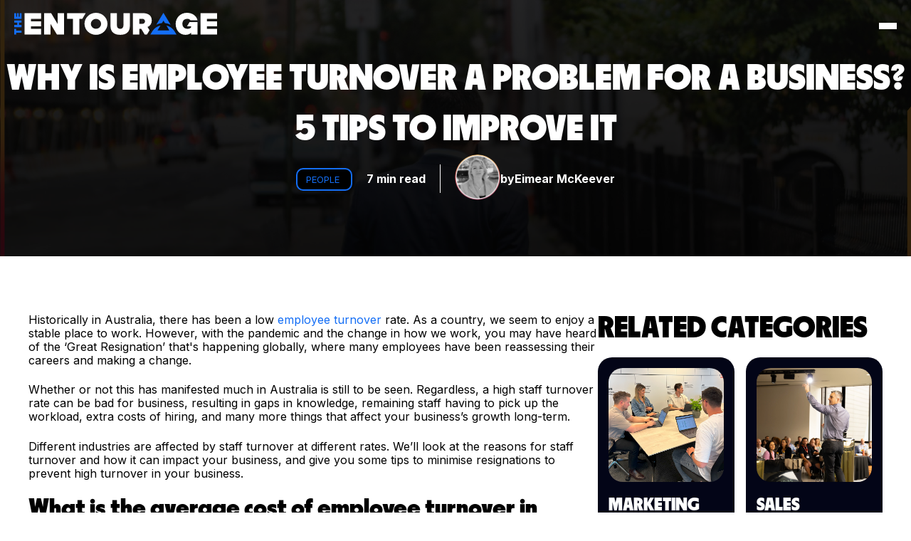

--- FILE ---
content_type: text/html; charset=UTF-8
request_url: https://www.the-entourage.com/blog/emploee-turnover-impact
body_size: 19367
content:
<!doctype html><html lang="en-au"><head>
    <meta charset="utf-8">
    <title>The Impact Of Employee Turnover On A Business | The Entourage</title>
    <link rel="shortcut icon" href="https://www.the-entourage.com/hubfs/Ent%20LOGOMARK.png">
    <meta name="description" content="With the Great Resignation fast approaching, what's the impact of high employee turnover for a business? See how you can minimise it so it's not a problem.">
    <link type="text/css" rel="stylesheet" href="https://www.the-entourage.com/hubfs/hub_generated/template_assets/1/181314221892/1769469244458/template_main.min.css">
    <link type="text/css" rel="stylesheet" href="https://www.the-entourage.com/hubfs/hub_generated/template_assets/1/181314221896/1769469249219/template_theme-overrides.min.css">
    
    
    
    <meta name="viewport" content="width=device-width, initial-scale=1">

    
    <meta property="og:description" content="With the Great Resignation fast approaching, what's the impact of high employee turnover for a business? See how you can minimise it so it's not a problem.">
    <meta property="og:title" content="The Impact Of Employee Turnover On A Business | The Entourage">
    <meta name="twitter:description" content="With the Great Resignation fast approaching, what's the impact of high employee turnover for a business? See how you can minimise it so it's not a problem.">
    <meta name="twitter:title" content="The Impact Of Employee Turnover On A Business | The Entourage">

    

    

    <style>
a.cta_button{-moz-box-sizing:content-box !important;-webkit-box-sizing:content-box !important;box-sizing:content-box !important;vertical-align:middle}.hs-breadcrumb-menu{list-style-type:none;margin:0px 0px 0px 0px;padding:0px 0px 0px 0px}.hs-breadcrumb-menu-item{float:left;padding:10px 0px 10px 10px}.hs-breadcrumb-menu-divider:before{content:'›';padding-left:10px}.hs-featured-image-link{border:0}.hs-featured-image{float:right;margin:0 0 20px 20px;max-width:50%}@media (max-width: 568px){.hs-featured-image{float:none;margin:0;width:100%;max-width:100%}}.hs-screen-reader-text{clip:rect(1px, 1px, 1px, 1px);height:1px;overflow:hidden;position:absolute !important;width:1px}
</style>


<style>
 
  .blog-header {
    height: 50vh;
    display: flex;
    align-items: center;
    justify-content: center;
}
  .blog-post {
    background:#fff !important;
  }
  .blog-header h1{
   
    text-align:center;
  }
 .blog-header p,
  .blog-header h1,
.blog-header span{
    color:#fff;
  }
  .blog-body h2,#blog-body-id h2 span {
       font-family: 'Pacifina';
    font-size: 35px !important;
    margin-bottom:20px;
  }
  #blog-body-id h3 {
    font-size:25px !important;
  }
  .blog-body a{
 
    color:#146ef5 !important;
    
  }
  
  .blog-body thead td, .blog-body thead th {
    background-color: #146ef5;
    border-bottom-color: #000;
    color: #fff;
}
 
  .blog-header h1 {
    color: #fff;
    font-size:51px;
    text-transform: uppercase;
}
 .ecompi-single-blog-post-author {
    align-items: center;
    gap: 10px;
}
.ecompi-single-blog-post-author > a {
    border-radius: 10px;
    color: #fff;
    text-decoration: none;
}
  .related-post_reading-minutes {
    color:#fff;
  }
 .ecompi-single-blog-post-category {
    background: #000;
    padding: 6px 12px;
    border: 2px solid #146ef5;
    border-radius: 10px;
    color: #146ef5 !important;
    text-transform: uppercase;
    font-size: 13px;
   margin-right:20px;
}
  .ecompi-single-blog-post-line {
    width: 1px;
    height: 40px;
    background: #ffff;
    margin: 0 20px;
}
.ecompi-single-blog-post-content-wrapper {
    display: flex;
    gap: 50px;
    padding-top: 60px;
    border-bottom: 3px solid #e2e2e2;
    padding-bottom: 40px;
}
  .ecompi-single-blog-post-content-wrapper .blog-body {
    flex:2;
  }
  .ecompi-single-blog-post-content-wrapper .ecompi-single-blog-post-side {
    flex:1;
  }
  .ecompi-single-related-categories-container {
  display: grid;
  grid-template-columns: repeat(2, 1fr);
  grid-template-rows: repeat(2, auto);
  gap: 16px; /* optional spacing between items */
    margin-top:20px;
}
  .ecompi-single-related-categories-box {
    padding: 15px;
    background: #030517;
    color: #fff;
    border-radius: 20px;
}
 .ecompi-single-related-categories-box h3 {
    color: #fff;
    text-transform: uppercase;
    margin-top: 10px;
    font-family: 'Pacifina';
    font-size: 25px;
}
.ecompi-single-related-categories-box img {
    border-radius: 20px;
    height: 160px;
    object-fit: cover;
  }
  
  .ecompi-single-blog-post-side h2{
     font-family: 'Pacifina';
    font-size: 42px;
     text-transform: uppercase;
  }
.ecompi-single-related-profile-container {
    background: #146ef5;
    padding: 20px;
    border-radius: 15px;
    margin-top: 50px;
    text-align: center;
    padding-bottom: 60px;
}
  .ecompi-single-related-profile-container a,
  .ecompi-single-related-profile-container a:hover
  {
    color: #fff;
    font-weight: bold;
    text-decoration: underline;
}

 .ecompi-single-related-profile-container h3 {
    color: #fff;
    font-family: 'Pacifina';
    font-size: 35px;
    margin-bottom: 10px;
    text-transform: uppercase;
}
    .ecompi-single-related-profile-container p {
    color:#fff;
   
  }
  .ecompi-single-related-profile-social {
    display: flex;
    justify-content: center;
}
.ecompi-single-related-profile-social svg{
   fill: #fff;
    height:25px;
    text-decoration: none;
}
  
  .ecompi-blog-single-form-bg {
    background-image: url(https://www.the-entourage.com/hubfs/bg-with-a.jpg) !important;
    background-position: center center !important;
    background-size: cover !important;
    background-repeat: no-repeat !important;
}
  .ecompi-blog-divider-line {
    background:#fff;
    height:2px;
    width:100%;
    padding-top:80px;
  }
.ecompi-single-related-profile-image{
    width: 250px;
    height: auto;
}
  
  @media (max-width:1160px){
    .ecompi-single-blog-post-content-wrapper {
      flex-direction:column;
    }

    .ecompi-single-related-profile {
    display: flex;
    justify-content: center;
}
    .ecompi-single-related-profile-container {
  
    width: 100%;
      padding:60px 10%;
}
    .ecompi-single-related-categories-box img {
    height: 230px;
    object-fit: cover;
    width: 100%;
}
    .blog-header h1 {
  
    font-size: 48px;
    text-align: center;
 
}
  
  }
  @media (max-width:480px){
      .ecompi-single-blog-post-banner-details-container {
      flex-direction:column;
    }
    .ecompi-single-blog-post-line {
      display:none;
    }
    .ecompi-single-blog-post-author {
      margin-top:10px;
    }
    .ecompi-single-related-categories-container {

    grid-template-columns: repeat(1, 1fr);
 
}
  }
</style>

<link rel="stylesheet" href="https://www.the-entourage.com/hubfs/hub_generated/module_assets/1/89723866414/1740877453258/module_hublms-settings.min.css">

<style>
  .dnd-section.row-number-1 {
      padding-top: 140px !important;  /* Inject Padding Top on every First Section of the page */
    }
  #hs_cos_wrapper_module_172952373359972 .mobile-close-btn {
  position:absolute;
  top:30px;
  z-index:999;
  height:auto;
  width:20px;
  right:30px;
  fill:#fff;
}

#hs_cos_wrapper_module_172952373359972 .mobile-menu { display:none; }

#hs_cos_wrapper_module_172952373359972 header { position:relative; }

#hs_cos_wrapper_module_172952373359972 nav {
  display:flex;
  justify-content:space-between;
  align-items:center;
  background-color:transparent;
  padding:18px 20px;
  z-index:1;
  width:100%;
  position:absolute;
  top:0;
}

#hs_cos_wrapper_module_172952373359972 .nav-container {
  display:flex;
  justify-content:space-between;
  align-items:center;
  width:100%;
}

#hs_cos_wrapper_module_172952373359972 .nav-container .hs-menu-children-wrapper {
  align-items:start;
  display:flex;
  z-index:10;
  background:#00000080;
  padding:10px;
  border-radius:15px;
}

#hs_cos_wrapper_module_172952373359972 .logo img { width:285px; }

#hs_cos_wrapper_module_172952373359972 .nav-container .hs-menu-item a {
  color:#fff;
  font-family:'Inter';
  font-size:14px;
}

#hs_cos_wrapper_module_172952373359972 .nav-container .hs-menu-item.active a { color:#F95620; }

#hs_cos_wrapper_module_172952373359972 .nav-container .hs-menu-item:hover>a { color:#146EF5; }

#hs_cos_wrapper_module_172952373359972 .cta-btn {
  background-color:#007BFF;
  color:white;
  padding:10px 20px;
  border-radius:20px;
  text-decoration:none;
  font-weight:bold;
  transition:background-color 0.3s;
}

#hs_cos_wrapper_module_172952373359972 .cta-btn:hover { background-color:#0056b3; }

#hs_cos_wrapper_module_172952373359972 .burger {
  display:none;
  cursor:pointer;
  flex-direction:column;
  gap:5px;
}

#hs_cos_wrapper_module_172952373359972 .burger div {
  width:25px;
  height:3px;
  background-color:white;
}

#hs_cos_wrapper_module_172952373359972 .nav-container .logo {
  flex:1;
  text-align:center;
}

#hs_cos_wrapper_module_172952373359972 .nav-container .menu-1 { flex:1; }

#hs_cos_wrapper_module_172952373359972 .nav-container .menu-2 {
  flex:1;
  display:flex;
  justify-content:flex-end;
}

#hs_cos_wrapper_module_172952373359972 .nav-container .hs-menu-children-wrapper { z-index:10; }

#hs_cos_wrapper_module_172952373359972 .nav-container .hs-menu-children-wrapper .hs-menu-item:hover {}

#hs_cos_wrapper_module_172952373359972 .menu-2 .hs-menu-wrapper>ul>li:last-child {
  background:#146EF5;
  border-radius:50px;
  padding:8px 20px;
}

#hs_cos_wrapper_module_172952373359972 .menu-2 ul li:last-child:hover a { color:#fff; }

#hs_cos_wrapper_module_172952373359972 .menu-1 ul .hs-menu-children-wrapper { align-items:start !important; }

#hs_cos_wrapper_module_172952373359972 .menu-1 ul,
#hs_cos_wrapper_module_172952373359972 .menu-2 ul { align-items:center; }

#hs_cos_wrapper_module_172952373359972 .mobile-menu ul li.active a { color:#146EF5; }

#hs_cos_wrapper_module_172952373359972 .mobile-menu-1 .hs-menu-children-wrapper {
  left:0px;
  opacity:1;
  position:initial;
  display:none;
}

@media (max-width:1520px) {
  #hs_cos_wrapper_module_172952373359972 .nav-container .hs-menu-item a { padding:0.5rem 11px !important; }

  #hs_cos_wrapper_module_172952373359972 .menu-2 .hs-menu-wrapper>ul>li:last-child { padding:0; }
}

@media (max-width:1370px) {
  #hs_cos_wrapper_module_172952373359972 .mobile-menu-1 .hs-menu-wrapper>ul,
  #hs_cos_wrapper_module_172952373359972 .mobile-menu-2 .hs-menu-wrapper>ul {
    display:flex;
    flex-direction:column;
  }

  #hs_cos_wrapper_module_172952373359972 .mobile-menu .hs-menu-children-wrapper a {
    font-size:18px;
    text-transform:capitalize;
  }

  #hs_cos_wrapper_module_172952373359972 .mobile-menu {
    transition:0.3s ease-in;
    transform:translate(-240px,10px);
  }

  #hs_cos_wrapper_module_172952373359972 .mobile-menu.open {
    display:flex;
    position:fixed !important;
    z-index:99;
    left:0 !important;
    bottom:0 !important;
    top:0;
    text-align:left;
    right:0;
    padding-left:10px;
    align-items:center;
    width:100%;
    text-align:center;
    transform:translate(0px,0px);
    background:rgb(0 0 0/81%);
    box-shadow:0 4px 30px rgb(0 0 0/50%);
    backdrop-filter:blur(25px);
    -webkit-backdrop-filter:blur(5px);
    height:100vh;
  }

  #hs_cos_wrapper_module_172952373359972 .mobile-menu .hs-menu-children-wrapper { display:none; }

  #hs_cos_wrapper_module_172952373359972 .mobile-menu a {
    color:#fff;
    display:inline-block;
    font-size:18px;
    font-weight:bold;
    font-family:'Pacifina';
    text-shadow:1px 0px 1px #4e4e4ee6;
    text-transform:uppercase;
    transition:0.3 ease-in;
  }

  #hs_cos_wrapper_module_172952373359972 .mobile-menu a:hover { transform:scale(1.09); }

  #hs_cos_wrapper_module_172952373359972 .mobile-menu-content { width:100%; }

  #hs_cos_wrapper_module_172952373359972 .burger { display:flex; }

  #hs_cos_wrapper_module_172952373359972 .nav-container .menu-1,
  #hs_cos_wrapper_module_172952373359972 .nav-container .menu-2 { display:none; }

  #hs_cos_wrapper_module_172952373359972 .nav-container { flex-direction:row; }
}

@media (max-width:998px) {
  #hs_cos_wrapper_module_172952373359972 .nav-container .logo { flex:none; }
}

@media (max-width:1522px) {
  #hs_cos_wrapper_module_172952373359972 .nav-container .logo { flex:none; }
}

@media (max-width:768px) {
  #hs_cos_wrapper_module_172952373359972 .mobile-menu a { font-size:30px; }
}

#hs_cos_wrapper_module_172952373359972 .nav-container .logo {
  flex:initial;
  text-align:center;
}

  </style>

<link rel="stylesheet" href="https://www.the-entourage.com/hubfs/hub_generated/module_assets/1/181314263444/1768536022847/module_Footer-TE_LMS_EP.min.css">

<style type="text/css">
  .footer-bg {
    background: 
      linear-gradient(rgba(3, 5, 23, 0.87  ), rgba(3, 5, 23, 0.87  )), 
      url('https://www.the-entourage.com/hubfs/Ecompilot%202024/footer-bg.webp'); 
        background-size: cover;
        background-position: center;
        width: 100%;
        }
  .atmc-sitefooter_menu a:hover, .atmc-sitefooter_menu a:focus {
    color: #146ef5 !important;
  }
  .atmc-sitefooter_menu a:before {

    background-color: #146ef5 !important;;

  }
  input#footer-email-newsletter {
    width: 260px !important;
    border-radius: 50px;
  }
  .footer-email-text {
    background: #fff;
    font-size: 16px;
    color: #030517;
    border-radius: 50px;
    padding: 15px 20px;
    width: 270px;
  }
  .footer-email-cta {
    background: #146EF5;
    font-size: 12px;
    color: #fff;
    padding: 13px 20px;
    border-radius: 50px;
    line-height: 1rem;
    display: flex;
    flex-direction: row;
    align-items: center;
    gap: 0.5rem;
  }
  .footer-email-cta:hover {
    opacity: 0.8;
    text-decoration: none;
    color: #fff;
  }
  .footer-description {
    font-size: 40px;
    color: #fff;
    font-family: Pacifina;
    text-transform: uppercase;
    font-weight: 900;
    line-height: 1em;
  }
  .footer-col-1, .footer-col-2 {
    flex: 1;
  }
  .footer-col-1 {
    display: flex;
    flex-direction: column; /* Items will be arranged vertically */
    gap: 3rem; /* 5rem = 80px gap between child elements */
  }
  .footer-col-2 {
    display: flex;
    flex-direction: column; /* Items will be arranged vertically */
    gap: 0.5rem; /* 5rem = 80px gap between child elements */
  }
  .footer-row {
    display: flex;
    gap: 20px;
    flex-direction: row;
  }
  .atmc-sitefooter_menu li.hs-menu-item a {

    line-height: 1.7 !important;
  }
  .footer-social-links {
    display: flex;
    flex-wrap: wrap;
    gap: 20px;
    align-content: center;
    align-items: center;
    margin: 15px 0px;
    padding-right: 90px;
    justify-content: left;
  }
  .footer-social-links-item {
    height: auto;
    width: 1.2rem;
    fill: white;
  }
  footer h4 {
    font-size: 22px;
    font-weight: bold;
    color: #146EF5 !important;
  }
  .footer-email-container {
    display: flex;
    flex-direction: row;
    gap:10px;
  }
  .footer-menu-links {
    padding-top: 15px;
  }
  .social-links-container {
    float: right;
    display: flex;
    justify-content: right;
    gap: 70px;

  }
  .footer-menu-links ul {
    columns: 2;
    width: 320px;
    display: block;
  }
  .footer-facebook-text {
    text-align: right;
  }
  .footer-logo-mobile, .footer-fb-logo-mobile{
    display: none;
  }
  .footer-email-newsletter {
    width:400px;
  }
  .footer-menu-links {
    margin-left:20px;
  }
  @media all and (max-width: 900px){
    .footer-col-1 {

      margin-left: 15px;  
    }
    .footer-row {
      flex-direction: column;
    }

    .footer-col-1 {

      align-items: left;
    }

    .social-links-container {
      justify-content:left;

      margin-left: 0px;
    }

    .footer-email-container {

      align-items: start;
    }

    .footer-facebook-text {
      text-align: center;
    }
  }
  @media all and (max-width: 500px){
    input#footer-email-newsletter {
      width:100%;
    }
    .footer-facebook-text p {
      font-size: 20px
    }


    .footer-social-links-item {
      width: 1.7rem;
    }
    .footer-col-2 { gap: 20px; }
    .footer-logo-mobile, .footer-fb-logo-mobile{
      display: block;
    }
    .footer-fb-logo-mobile {
      text-align: left;

      margin-left: 20px;
    }
    .footer-logo-desktop, .footer-fb-logo-desktop{
      display: none !important;
    }
    .social-links-container {
      justify-content: flex-start;
      flex-direction: column;
    }
    .footer-facebook-text {
      text-align: center;
    }
    .footer-menu-links ul {
      width: auto;
      display: flex;
    }
    .footer-email-container {
      text-align:left;
      flex-direction: column;
      width: 100%;
      align-items:start;
    }
    .footer-email-text {
      width: 100%;
    }

    .social-links-container {
      gap: 30px;
    }

  }
</style>

<link rel="stylesheet" href="https://cdnjs.cloudflare.com/ajax/libs/font-awesome/6.4.0/css/all.min.css">

<style>
  #hs_cos_wrapper_image_with_form .image-form-section {
  display:flex;
  flex-direction:row;
  overflow:hidden;
  border-radius:20px;
  min-height:550px;
}

#hs_cos_wrapper_image_with_form .form-column { flex:1; }

#hs_cos_wrapper_image_with_form .image-column {
  flex:2;
  margin-right:-20px;
}

#hs_cos_wrapper_image_with_form .image-column img {
  width:100%;
  height:100%;
  object-fit:cover;
}

#hs_cos_wrapper_image_with_form .form-content { margin-bottom:40px; }

#hs_cos_wrapper_image_with_form .form-content h3 {
  font-family:Pacifina;
  text-transform:uppercase;
  line-height:1;
}

#hs_cos_wrapper_image_with_form .form-column {
  border-radius:20px;
  padding:32px;
  background:#146EF5;
}

#hs_cos_wrapper_image_with_form .form-column .form-content h3 {
  font-family:Pacifina;
  font-size:40px;
  line-height:1;
  color:rgba(255,255,255,1.0);
  text-transform:uppercase;
  margin-bottom:20px;
}

#hs_cos_wrapper_image_with_form .form-column p {
  font-family:Inter;
  font-size:14px;
  color:rgba(255,255,255,1.0);
}

#hs_cos_wrapper_image_with_form .card.form .hs-form label {
  font-size:14px;
  color:rgba(#null,0.0);
  font-weight:400;
  margin-left:20px;
}

#hs_cos_wrapper_image_with_form .form-column form .hs-fieldtype-text .hs-input,
#hs_cos_wrapper_image_with_form .form-column form .hs-fieldtype-select .hs-input { border-radius:50px !important; }

#hs_cos_wrapper_image_with_form .form-column form .hs-fieldtype-intl-phone.hs-input select {
  width:100% !important;
  border-top-left-radius:30px;
  border-top-right-radius:30px;
  border-bottom-left-radius:0;
  border-bottom-right-radius:0;
}

#hs_cos_wrapper_image_with_form .form-column form .hs-fieldtype-intl-phone.hs-input input {
  border-bottom-left-radius:30px !important;
  border-bottom-right-radius:30px !important;
  border-top-left-radius:0 !important;
  border-top-right-radius:0 !important;
}

#hs_cos_wrapper_image_with_form .form-column form .hs_submit.hs-submit input {
  border-radius:50px;
  padding:16px 20px;
  font-size:16px;
  background:#fff !important;
  color:#030517 !important;
}

#hs_cos_wrapper_image_with_form .form-column form .hs-button { display:none; }

@media all and (max-width:768px) {
  #hs_cos_wrapper_image_with_form .image-form-section {
    flex-direction:column;
    max-height:100%;
  }

  #hs_cos_wrapper_image_with_form .image-column {
    flex:1;
    margin-bottom:-20px;
  }
}

#hs_cos_wrapper_image_with_form .form-field { position:relative; }

#hs_cos_wrapper_image_with_form .form-custom-buttom {
  display:flex;
  gap:20px;
}

#hs_cos_wrapper_image_with_form .form-custom-buttom button {
  width:100%;
  border-radius:50px;
  padding:20px;
  flex:1;
}

#hs_cos_wrapper_image_with_form .form-custom-buttom button.submit-button { background:#030517; }

#hs_cos_wrapper_image_with_form .form-custom-buttom button.link-button { background:#ffffff; }

#hs_cos_wrapper_image_with_form .form-custom-buttom button span {
  font-family:Inter;
  font-weight:800;
  text-transform:uppercase;
  display:inline-block;
}

#hs_cos_wrapper_image_with_form .form-custom-button button.submit-button span { color:#030517; }

#hs_cos_wrapper_image_with_form .form-custom-buttom button.link-button span { color:#030517; }

#hs_cos_wrapper_image_with_form .form-custom-button button:hover {
  text-decoration:none;
  transform:scale(1.01);
}

#hs_cos_wrapper_image_with_form .form-custom-button button:after {
  background:#fff;
  filter:blur(25px);
  content:"";
  height:155px;
  left:-75px;
  opacity:0.4;
  position:absolute;
  top:-50px;
  transition:all 1s cubic-bezier(0.19,1,0.22,1);
  width:50px;
  z-index:-10;
}

#hs_cos_wrapper_image_with_form .form-custom-button .submit-button:hover:after {
  left:120%;
  transition:all 1s cubic-bezier(0.19,1,0.22,1);
}

</style>

<style>
@font-face {
  font-family: "Pacifina";
  src: url("https://www.the-entourage.com/hubfs/Parafina%20Black%20S.ttf") format("truetype");
  font-display: swap;
  font-weight: 900;
}

@font-face {
  font-family: "Pacifina";
  src: url("https://www.the-entourage.com/hubfs/Parafina%20Black%20S.ttf") format("truetype");
  font-display: swap;
  font-weight: 900;
}
</style>

<style>
  @font-face {
    font-family: "Inter";
    font-weight: 400;
    font-style: normal;
    font-display: swap;
    src: url("/_hcms/googlefonts/Inter/regular.woff2") format("woff2"), url("/_hcms/googlefonts/Inter/regular.woff") format("woff");
  }
  @font-face {
    font-family: "Inter";
    font-weight: 700;
    font-style: normal;
    font-display: swap;
    src: url("/_hcms/googlefonts/Inter/700.woff2") format("woff2"), url("/_hcms/googlefonts/Inter/700.woff") format("woff");
  }
  @font-face {
    font-family: "Inter";
    font-weight: 700;
    font-style: normal;
    font-display: swap;
    src: url("/_hcms/googlefonts/Inter/700.woff2") format("woff2"), url("/_hcms/googlefonts/Inter/700.woff") format("woff");
  }
</style>

    <script type="application/ld+json">
{
  "mainEntityOfPage" : {
    "@type" : "WebPage",
    "@id" : "https://www.the-entourage.com/blog/emploee-turnover-impact"
  },
  "author" : {
    "name" : "Eimear McKeever",
    "url" : "https://www.the-entourage.com/blog/author/eimear-mckeever",
    "@type" : "Person"
  },
  "headline" : "The Impact Of Employee Turnover On A Business | The Entourage",
  "datePublished" : "2022-06-15T23:00:00.000Z",
  "dateModified" : "2025-09-15T22:41:21.119Z",
  "publisher" : {
    "name" : "The Entourage",
    "logo" : {
      "url" : "https://www.the-entourage.com/hubfs/Ent%20LOGOMARK.png",
      "@type" : "ImageObject"
    },
    "@type" : "Organization"
  },
  "@context" : "https://schema.org",
  "@type" : "BlogPosting",
  "image" : [ "https://www.the-entourage.com/hubfs/Blog_Featured_IMG_1-whygoodemployees.jpg" ]
}
</script>



    
<!--  Added by GoogleAnalytics4 integration -->
<script>
var _hsp = window._hsp = window._hsp || [];
window.dataLayer = window.dataLayer || [];
function gtag(){dataLayer.push(arguments);}

var useGoogleConsentModeV2 = true;
var waitForUpdateMillis = 1000;


if (!window._hsGoogleConsentRunOnce) {
  window._hsGoogleConsentRunOnce = true;

  gtag('consent', 'default', {
    'ad_storage': 'denied',
    'analytics_storage': 'denied',
    'ad_user_data': 'denied',
    'ad_personalization': 'denied',
    'wait_for_update': waitForUpdateMillis
  });

  if (useGoogleConsentModeV2) {
    _hsp.push(['useGoogleConsentModeV2'])
  } else {
    _hsp.push(['addPrivacyConsentListener', function(consent){
      var hasAnalyticsConsent = consent && (consent.allowed || (consent.categories && consent.categories.analytics));
      var hasAdsConsent = consent && (consent.allowed || (consent.categories && consent.categories.advertisement));

      gtag('consent', 'update', {
        'ad_storage': hasAdsConsent ? 'granted' : 'denied',
        'analytics_storage': hasAnalyticsConsent ? 'granted' : 'denied',
        'ad_user_data': hasAdsConsent ? 'granted' : 'denied',
        'ad_personalization': hasAdsConsent ? 'granted' : 'denied'
      });
    }]);
  }
}

gtag('js', new Date());
gtag('set', 'developer_id.dZTQ1Zm', true);
gtag('config', 'G-ZPKYD5JMN9');
</script>
<script async src="https://www.googletagmanager.com/gtag/js?id=G-ZPKYD5JMN9"></script>

<!-- /Added by GoogleAnalytics4 integration -->


<!-- HYROS -->
<meta name="bm-site-verification" content="3f516d8bac48d504917a0d43b24cabac08feed66">
<script>
var head = document.head;
var script = document.createElement('script');
script.type = 'text/javascript';
script.src = "https://213281.t.hyros.com/v1/lst/universal-script?ph=6d457a0019c1131ee79e309c4dce9317a254ff2008d52e00f2524294df95c665&tag=!clicked&ref_url=" + encodeURI(document.URL) ;
head.appendChild(script);
</script>
<!-- End HYROS -->
<!-- Google Tag Manager -->
<script>(function(w,d,s,l,i){w[l]=w[l]||[];w[l].push({'gtm.start':
new Date().getTime(),event:'gtm.js'});var f=d.getElementsByTagName(s)[0],
j=d.createElement(s),dl=l!='dataLayer'?'&l='+l:'';j.async=true;j.src=
'https://www.googletagmanager.com/gtm.js?id='+i+dl;f.parentNode.insertBefore(j,f);
})(window,document,'script','dataLayer','GTM-NSRF6G');</script>
<!-- End Google Tag Manager -->
<meta name="google-adsense-account" content="ca-pub-7716945239939786">
<meta property="og:image" content="https://www.the-entourage.com/hubfs/Blog_Featured_IMG_1-whygoodemployees.jpg">
<meta property="og:image:width" content="2400">
<meta property="og:image:height" content="1350">
<meta property="og:image:alt" content="Why good employees quit">
<meta name="twitter:image" content="https://www.the-entourage.com/hubfs/Blog_Featured_IMG_1-whygoodemployees.jpg">
<meta name="twitter:image:alt" content="Why good employees quit">

<meta property="og:url" content="https://www.the-entourage.com/blog/emploee-turnover-impact">
<meta name="twitter:card" content="summary_large_image">

<link rel="canonical" href="https://www.the-entourage.com/blog/emploee-turnover-impact">

<meta property="og:type" content="article">
<link rel="alternate" type="application/rss+xml" href="https://www.the-entourage.com/blog/rss.xml">
<meta name="twitter:domain" content="www.the-entourage.com">
<script src="//platform.linkedin.com/in.js" type="text/javascript">
    lang: en_US
</script>

<meta http-equiv="content-language" content="en-au">






    <!-- jquery cdn -->
    <link type="text/css" rel="stylesheet" href="https://www.the-entourage.com/hubfs/hub_generated/template_assets/1/181314263362/1769469238764/template_growth-theme-2024.css">
    <script src="https://code.jquery.com/jquery-3.3.1.min.js"></script>
  <meta name="generator" content="HubSpot"></head>
  <body class="  hs-content-id-75661367356 hs-blog-post hs-blog-id-27946123421">
    
    
    <div data-global-resource-path="The Entourage Theme 2024/templates/partials/header-transparent.html"><div id="hs_cos_wrapper_module_172952373359972" class="hs_cos_wrapper hs_cos_wrapper_widget hs_cos_wrapper_type_module" style="" data-hs-cos-general-type="widget" data-hs-cos-type="module">
<header>
  <nav>
    <div class="nav-container">
      <!-- Left-side Menu -->
      
      <div class="menu-1">
        <span id="hs_cos_wrapper_module_172952373359972_" class="hs_cos_wrapper hs_cos_wrapper_widget hs_cos_wrapper_type_simple_menu" style="" data-hs-cos-general-type="widget" data-hs-cos-type="simple_menu"><div id="hs_menu_wrapper_module_172952373359972_" class="hs-menu-wrapper active-branch flyouts hs-menu-flow-horizontal" role="navigation" data-sitemap-name="" data-menu-id="" aria-label="Navigation Menu">
 <ul role="menu">
  <li class="hs-menu-item hs-menu-depth-1 hs-item-has-children" role="none"><a href="javascript:void(0);" aria-haspopup="true" aria-expanded="false" role="menuitem" target="_self">Business Coaching</a>
   <ul role="menu" class="hs-menu-children-wrapper">
    <li class="hs-menu-item hs-menu-depth-2" role="none"><a href="https://www.the-entourage.com/programs/elevate" role="menuitem" target="_self">1:1 Coaching - Elevate</a></li>
    <li class="hs-menu-item hs-menu-depth-2" role="none"><a href="https://www.the-entourage.com/resources/profit-program" role="menuitem" target="_self">Profit Program</a></li>
   </ul></li>
  <li class="hs-menu-item hs-menu-depth-1 hs-item-has-children" role="none"><a href="javascript:void(0);" aria-haspopup="true" aria-expanded="false" role="menuitem" target="_self">Industries</a>
   <ul role="menu" class="hs-menu-children-wrapper">
    <li class="hs-menu-item hs-menu-depth-2" role="none"><a href="https://www.the-entourage.com/industries/retail-ecommerce/" role="menuitem" target="_self">Retail &amp; eComemrce</a></li>
    <li class="hs-menu-item hs-menu-depth-2" role="none"><a href="https://www.the-entourage.com/industries/hospitality/" role="menuitem" target="_self">Hospitality &amp; Tourism</a></li>
    <li class="hs-menu-item hs-menu-depth-2" role="none"><a href="https://www.the-entourage.com/industries/trade-construction/" role="menuitem" target="_self">Trade &amp; Construction</a></li>
    <li class="hs-menu-item hs-menu-depth-2" role="none"><a href="https://www.the-entourage.com/industries/real-estate/" role="menuitem" target="_self">Real Estate &amp; Property</a></li>
    <li class="hs-menu-item hs-menu-depth-2" role="none"><a href="https://www.the-entourage.com/industries/professional-services/" role="menuitem" target="_self">Professional Services</a></li>
    <li class="hs-menu-item hs-menu-depth-2" role="none"><a href="https://www.the-entourage.com/industries/health-fitness/" role="menuitem" target="_self">Health &amp; Fitness</a></li>
   </ul></li>
  <li class="hs-menu-item hs-menu-depth-1" role="none"><a href="https://www.the-entourage.com/digital-agency" role="menuitem" target="_self">Marketing Digital Agency</a></li>
  <li class="hs-menu-item hs-menu-depth-1" role="none"><a href="https://www.the-entourage.com/case-studies" role="menuitem" target="_self">Success Stories</a></li>
 </ul>
</div></span>
      </div>
      <!-- Centered Logo -->
      <div class="logo">
        <a href="https://www.the-entourage.com/"><img src="https://www.the-entourage.com/hubfs/Ecompilot%202024/the_entourage_footer_logo.svg" alt="The Entourage Logo"></a>
      </div>

      <!-- Right-side Menu -->
      <div class="menu-2">
        <span id="hs_cos_wrapper_module_172952373359972_" class="hs_cos_wrapper hs_cos_wrapper_widget hs_cos_wrapper_type_simple_menu" style="" data-hs-cos-general-type="widget" data-hs-cos-type="simple_menu"><div id="hs_menu_wrapper_module_172952373359972_" class="hs-menu-wrapper active-branch flyouts hs-menu-flow-horizontal" role="navigation" data-sitemap-name="" data-menu-id="" aria-label="Navigation Menu">
 <ul role="menu">
  <li class="hs-menu-item hs-menu-depth-1 hs-item-has-children" role="none"><a href="https://www.the-entourage.com/resource-centre/" aria-haspopup="true" aria-expanded="false" role="menuitem" target="_self">Resource Centre</a>
   <ul role="menu" class="hs-menu-children-wrapper">
    <li class="hs-menu-item hs-menu-depth-2" role="none"><a href="https://www.the-entourage.com/elevate-book" role="menuitem" target="_self">Elevate (Book) By Jack Delosa</a></li>
    <li class="hs-menu-item hs-menu-depth-2" role="none"><a href="https://www.the-entourage.com/resource-centre/#ebooks" role="menuitem" target="_self">eBooks</a></li>
    <li class="hs-menu-item hs-menu-depth-2" role="none"><a href="javascript:void(0);" role="menuitem" target="_self">Free Templates</a></li>
    <li class="hs-menu-item hs-menu-depth-2" role="none"><a href="https://www.the-entourage.com/blog" role="menuitem" target="_self">Blog</a></li>
   </ul></li>
  <li class="hs-menu-item hs-menu-depth-1" role="none"><a href="https://growth.the-entourage.com/home" role="menuitem" target="_self">Members Growth Hub</a></li>
  <li class="hs-menu-item hs-menu-depth-1 hs-item-has-children" role="none"><a href="javascript:void(0);" aria-haspopup="true" aria-expanded="false" role="menuitem" target="_self">About Us</a>
   <ul role="menu" class="hs-menu-children-wrapper">
    <li class="hs-menu-item hs-menu-depth-2" role="none"><a href="https://www.the-entourage.com/about-us/" role="menuitem" target="_self">About The Entourage</a></li>
    <li class="hs-menu-item hs-menu-depth-2" role="none"><a href="https://jackdelosa.com/" role="menuitem" target="_self">Jack Delosa</a></li>
    <li class="hs-menu-item hs-menu-depth-2" role="none"><a href="https://www.the-entourage.com/case-studies" role="menuitem" target="_self">Success Stories</a></li>
    <li class="hs-menu-item hs-menu-depth-2" role="none"><a href="https://www.the-entourage.com/in-the-media" role="menuitem" target="_self">In The Media</a></li>
   </ul></li>
  <li class="hs-menu-item hs-menu-depth-1" role="none"><a href="https://www.the-entourage.com/discovery-session" role="menuitem" target="_self">Get Started Free</a></li>
 </ul>
</div></span>
      </div>

      <div class="burger" id="burger-menu">
        <div></div>
        <div></div>
        <div></div>
      </div>
       
    </div>
     <div class="mobile-menu" id="mobile-menu">
       <div class="mobile-close-btn">
       <svg xmlns="http://www.w3.org/2000/svg" xmlns:xlink="http://www.w3.org/1999/xlink" version="1.1" width="20" height="20" viewbox="0 0 256 256" xml:space="preserve">

<defs>
</defs>
<g style="stroke: none; stroke-width: 0; stroke-dasharray: none; stroke-linecap: butt; stroke-linejoin: miter; stroke-miterlimit: 10; fill: none; fill-rule: nonzero; opacity: 1;" transform="translate(1.4065934065934016 1.4065934065934016) scale(2.81 2.81)">
	<path d="M 8 90 c -2.047 0 -4.095 -0.781 -5.657 -2.343 c -3.125 -3.125 -3.125 -8.189 0 -11.314 l 74 -74 c 3.125 -3.124 8.189 -3.124 11.314 0 c 3.124 3.124 3.124 8.189 0 11.313 l -74 74 C 12.095 89.219 10.047 90 8 90 z" style="stroke: none; stroke-width: 1; stroke-dasharray: none; stroke-linecap: butt; stroke-linejoin: miter; stroke-miterlimit: 10; fill:#fff; fill-rule: nonzero; opacity: 1;" transform=" matrix(1 0 0 1 0 0) " stroke-linecap="round" />
	<path d="M 82 90 c -2.048 0 -4.095 -0.781 -5.657 -2.343 l -74 -74 c -3.125 -3.124 -3.125 -8.189 0 -11.313 c 3.124 -3.124 8.189 -3.124 11.313 0 l 74 74 c 3.124 3.125 3.124 8.189 0 11.314 C 86.095 89.219 84.048 90 82 90 z" style="stroke: none; stroke-width: 1; stroke-dasharray: none; stroke-linecap: butt; stroke-linejoin: miter; stroke-miterlimit: 10; fill: #fff; fill-rule: nonzero; opacity: 1;" transform=" matrix(1 0 0 1 0 0) " stroke-linecap="round" />
</g>
</svg>
       </div>
      
      <div class="mobile-menu-content">
        <div class="mobile-menu-1">
          <span id="hs_cos_wrapper_module_172952373359972_" class="hs_cos_wrapper hs_cos_wrapper_widget hs_cos_wrapper_type_simple_menu" style="" data-hs-cos-general-type="widget" data-hs-cos-type="simple_menu"><div id="hs_menu_wrapper_module_172952373359972_" class="hs-menu-wrapper active-branch flyouts hs-menu-flow-horizontal" role="navigation" data-sitemap-name="" data-menu-id="" aria-label="Navigation Menu">
 <ul role="menu">
  <li class="hs-menu-item hs-menu-depth-1 hs-item-has-children" role="none"><a href="javascript:void(0);" aria-haspopup="true" aria-expanded="false" role="menuitem" target="_self">Business Coaching</a>
   <ul role="menu" class="hs-menu-children-wrapper">
    <li class="hs-menu-item hs-menu-depth-2" role="none"><a href="https://www.the-entourage.com/programs/elevate" role="menuitem" target="_self">1:1 Coaching - Elevate</a></li>
    <li class="hs-menu-item hs-menu-depth-2" role="none"><a href="https://www.the-entourage.com/resources/profit-program" role="menuitem" target="_self">Profit Program</a></li>
   </ul></li>
  <li class="hs-menu-item hs-menu-depth-1 hs-item-has-children" role="none"><a href="javascript:void(0);" aria-haspopup="true" aria-expanded="false" role="menuitem" target="_self">Industries</a>
   <ul role="menu" class="hs-menu-children-wrapper">
    <li class="hs-menu-item hs-menu-depth-2" role="none"><a href="https://www.the-entourage.com/industries/retail-ecommerce/" role="menuitem" target="_self">Retail &amp; eComemrce</a></li>
    <li class="hs-menu-item hs-menu-depth-2" role="none"><a href="https://www.the-entourage.com/industries/hospitality/" role="menuitem" target="_self">Hospitality &amp; Tourism</a></li>
    <li class="hs-menu-item hs-menu-depth-2" role="none"><a href="https://www.the-entourage.com/industries/trade-construction/" role="menuitem" target="_self">Trade &amp; Construction</a></li>
    <li class="hs-menu-item hs-menu-depth-2" role="none"><a href="https://www.the-entourage.com/industries/real-estate/" role="menuitem" target="_self">Real Estate &amp; Property</a></li>
    <li class="hs-menu-item hs-menu-depth-2" role="none"><a href="https://www.the-entourage.com/industries/professional-services/" role="menuitem" target="_self">Professional Services</a></li>
    <li class="hs-menu-item hs-menu-depth-2" role="none"><a href="https://www.the-entourage.com/industries/health-fitness/" role="menuitem" target="_self">Health &amp; Fitness</a></li>
   </ul></li>
  <li class="hs-menu-item hs-menu-depth-1" role="none"><a href="https://www.the-entourage.com/digital-agency" role="menuitem" target="_self">Marketing Digital Agency</a></li>
  <li class="hs-menu-item hs-menu-depth-1" role="none"><a href="https://www.the-entourage.com/case-studies" role="menuitem" target="_self">Success Stories</a></li>
 </ul>
</div></span>
        </div>
        <div class="mobile-menu-2">
          <span id="hs_cos_wrapper_module_172952373359972_" class="hs_cos_wrapper hs_cos_wrapper_widget hs_cos_wrapper_type_simple_menu" style="" data-hs-cos-general-type="widget" data-hs-cos-type="simple_menu"><div id="hs_menu_wrapper_module_172952373359972_" class="hs-menu-wrapper active-branch flyouts hs-menu-flow-horizontal" role="navigation" data-sitemap-name="" data-menu-id="" aria-label="Navigation Menu">
 <ul role="menu">
  <li class="hs-menu-item hs-menu-depth-1 hs-item-has-children" role="none"><a href="https://www.the-entourage.com/resource-centre/" aria-haspopup="true" aria-expanded="false" role="menuitem" target="_self">Resource Centre</a>
   <ul role="menu" class="hs-menu-children-wrapper">
    <li class="hs-menu-item hs-menu-depth-2" role="none"><a href="https://www.the-entourage.com/elevate-book" role="menuitem" target="_self">Elevate (Book) By Jack Delosa</a></li>
    <li class="hs-menu-item hs-menu-depth-2" role="none"><a href="https://www.the-entourage.com/resource-centre/#ebooks" role="menuitem" target="_self">eBooks</a></li>
    <li class="hs-menu-item hs-menu-depth-2" role="none"><a href="javascript:void(0);" role="menuitem" target="_self">Free Templates</a></li>
    <li class="hs-menu-item hs-menu-depth-2" role="none"><a href="https://www.the-entourage.com/blog" role="menuitem" target="_self">Blog</a></li>
   </ul></li>
  <li class="hs-menu-item hs-menu-depth-1" role="none"><a href="https://growth.the-entourage.com/home" role="menuitem" target="_self">Members Growth Hub</a></li>
  <li class="hs-menu-item hs-menu-depth-1 hs-item-has-children" role="none"><a href="javascript:void(0);" aria-haspopup="true" aria-expanded="false" role="menuitem" target="_self">About Us</a>
   <ul role="menu" class="hs-menu-children-wrapper">
    <li class="hs-menu-item hs-menu-depth-2" role="none"><a href="https://www.the-entourage.com/about-us/" role="menuitem" target="_self">About The Entourage</a></li>
    <li class="hs-menu-item hs-menu-depth-2" role="none"><a href="https://jackdelosa.com/" role="menuitem" target="_self">Jack Delosa</a></li>
    <li class="hs-menu-item hs-menu-depth-2" role="none"><a href="https://www.the-entourage.com/case-studies" role="menuitem" target="_self">Success Stories</a></li>
    <li class="hs-menu-item hs-menu-depth-2" role="none"><a href="https://www.the-entourage.com/in-the-media" role="menuitem" target="_self">In The Media</a></li>
   </ul></li>
  <li class="hs-menu-item hs-menu-depth-1" role="none"><a href="https://www.the-entourage.com/discovery-session" role="menuitem" target="_self">Get Started Free</a></li>
 </ul>
</div></span>
        </div>
      </div>
    </div>
  </nav>
</header>


<script>
  document.addEventListener('DOMContentLoaded', function () {
   const burgerMenu = document.getElementById('burger-menu');
const mobileMenu = document.getElementById('mobile-menu');
const menuLinks = document.querySelectorAll('.mobile-menu a');
    const menuCloseBtn = document.querySelector(".mobile-close-btn");
burgerMenu.addEventListener('click', function () {
  mobileMenu.classList.toggle('open');
});
menuCloseBtn.addEventListener('click', function () {
  
 mobileMenu.classList.remove('open');
});

document.querySelectorAll('.hs-menu-item').forEach(item => {
  item.addEventListener('click', function(e) {
    // Prevent event bubbling if needed
    e.stopPropagation();

    // First, close all open submenus
    document.querySelectorAll('.hs-menu-children-wrapper').forEach(wrapper => {
      wrapper.style.display = 'none';
    });

    // Then check if the clicked item has children
    if (this.classList.contains('hs-item-has-children')) {
      const childrenWrapper = this.querySelector('.hs-menu-children-wrapper');
      if (childrenWrapper) {
        // Open (toggle on)
        childrenWrapper.style.display = 'block';
      }
    }
  });
});

    
  });
</script></div></div>

    <div class="body-wrapper layout__">
      
<script async src="https://pagead2.googlesyndication.com/pagead/js/adsbygoogle.js?client=ca-pub-7716945239939786" crossorigin="anonymous"></script>

<header class="blog-header" style="background-repeat: no-repeat;background-size: cover;background-image: linear-gradient(rgba(0, 0, 0, 0.8), rgba(0, 0, 0, 0.8)), url('https://www.the-entourage.com/hubfs/Blog_Featured_IMG_1-whygoodemployees.jpg');">
  <div class="blog-header-content">
    
 
  <h1><span id="hs_cos_wrapper_name" class="hs_cos_wrapper hs_cos_wrapper_meta_field hs_cos_wrapper_type_text" style="" data-hs-cos-general-type="meta_field" data-hs-cos-type="text">Why Is Employee Turnover A Problem For a Business? 5 Tips To Improve It</span></h1>
 <div class="mb:mt-4 flex items-center justify-center ecompi-single-blog-post-banner-details-container">
       
   <div class="ecompi-single-blog-post-single-time">

  <span class="ecompi-single-blog-post-category">
    
      People
    
  </span>
       <span class="related-post_reading-minutes font-bold">7 min read</span>
         </div>
   <div class="ecompi-single-blog-post-line">
     
   </div>
      <div class="font-bold ecompi-single-blog-post-author flex align-center">
           
<a href="https://www.the-entourage.com/blog/author/eimear-mckeever">
  <img src="https://www.the-entourage.com/hubfs/Eimear%20Mckeever.png" alt="Eimear McKeever" class="w-16 h-16 object-cover rounded-full">
</a>          <span class="ecompi-single-blog-post-author-line"></span>
        <span>by</span>
          
            
            <a href="https://www.the-entourage.com/blog/author/eimear-mckeever">
              Eimear McKeever
            </a>
            
          </div>
        </div>
     </div>
   
</header>

<main class="blog-post">
  <article class="content-wrapper ecompi-single-blog-post-content-wrapper">
    <div class="blog-body" id="blog-body-id">
      <span id="hs_cos_wrapper_post_body" class="hs_cos_wrapper hs_cos_wrapper_meta_field hs_cos_wrapper_type_rich_text" style="" data-hs-cos-general-type="meta_field" data-hs-cos-type="rich_text"><p>Historically in Australia, there has been a low <a href="https://www.exoplatform.com/blog/employee-turnover-causes-and-how-to-reduce-them/" rel="noopener">employee turnover</a> rate. As a country, we seem to enjoy a stable place to work. However, with the pandemic and the change in how we work, you may have heard of the ‘Great Resignation’ that's happening globally, where many employees have been reassessing their careers and making a change.</p>
<!--more-->
<p>Whether or not this has manifested much in Australia is still to be seen. Regardless, a high staff turnover rate can be bad for business, resulting in gaps in knowledge, remaining staff having to pick up the workload, extra costs of hiring, and many more things that affect your business’s growth long-term.</p>
<p>Different industries are affected by staff turnover at different rates. We’ll look at the reasons for staff turnover and how it can impact your business, and give you some tips to minimise resignations to prevent high turnover in your business.</p>
<h2>What is the average cost of employee turnover in Australia?</h2>
<p>Finding the average cost, per business, for employee turnover is a mammoth task. If you need to retrain someone into specialist software, the training costs could be high. If you need to recruit a specialised employee for a position with specific qualifications, the recruitment costs could be high.</p>
<p>Checking in with <a href="https://www.chandlermacleod.com/blog/2017/02/the-billion-dollar-hr-opportunity-in-australia" rel="noopener" target="_blank">Chandler Macleod</a>, the cost in productivity from staff turnover is approximately $3.8 billion a year, and a further $385 million is lost in recruitment costs. Per business, this can equate to almost 2.5 times an employee’s annual salary..</p>
<p>This is no small amount. <a href="/blog/7-tips-to-hiring-the-right-person" rel="noopener" target="_blank">Hiring the wrong people</a>, or not properly cultivating and looking after <a href="/business-training/leadership-people/" rel="noopener" target="_blank">employee culture</a> can become extremely costly to your business.</p>
<h2>What causes employee turnover?</h2>
<p>Not all staff turnover can be attributed to toxic workplaces or toxic people. Sometimes it can be factors outside your control, such as family or relationship matters, or other employment opportunities.</p>
<p>If a staff member leaves for reasons outside your control, wish them well. On the other hand, if some of the following issues pop up, then you may need to re-evaluate your business approach.</p>
<h3>Lack of career development and growth</h3>
<p>Staff members want opportunities to grow and develop their careers. If someone joins your company and isn't given any <a href="https://www.europelanguagejobs.com/blog/boost-productivity-through-employee-upskilling" rel="noopener">professional development</a> or indication of potential career development, they could start losing engagement with the business, their teammates, and the work they do day-to-day. This might prompt them to start looking for opportunities elsewhere.</p>
<p>Never be afraid to upskill your staff wherever possible. If you invest in them, they will return that investment into your business.</p>
<h3>Staff overworked</h3>
<p>Most employees understand that sometimes their workload can increase. It can be seasonal or an unexpected upturn in business. However, if that workload becomes normal, staff can feel burnt out or taken for granted.</p>
<p>Assess the workload for your staff. If there is so much work, does that imply you have the cash flow to hire more staff? Or are you increasing the pay for your existing staff to match their increased workload?</p>
<h3>Lack of recognition</h3>
<p>If someone does a good job, they want to know. If your staff labour away and are taken for granted, are not recognised, they will want to go where they are appreciated.</p>
<p>Staff recognition, feedback, awards, all these things can help staff feel valued and not just an employee.</p>
<h3>Employee views of management</h3>
<p><img src="https://www.the-entourage.com/hs-fs/hubfs/Blog_Mid_IMG_How-To-Write5%20copy.png?width=2400&amp;name=Blog_Mid_IMG_How-To-Write5%20copy.png" alt="Quote saying 'people don't leave companies, they leave bosses.' Quote by Karen Bouchard from Racepoint Global" width="2400" loading="lazy" style="width: 2400px;" srcset="https://www.the-entourage.com/hs-fs/hubfs/Blog_Mid_IMG_How-To-Write5%20copy.png?width=1200&amp;name=Blog_Mid_IMG_How-To-Write5%20copy.png 1200w, https://www.the-entourage.com/hs-fs/hubfs/Blog_Mid_IMG_How-To-Write5%20copy.png?width=2400&amp;name=Blog_Mid_IMG_How-To-Write5%20copy.png 2400w, https://www.the-entourage.com/hs-fs/hubfs/Blog_Mid_IMG_How-To-Write5%20copy.png?width=3600&amp;name=Blog_Mid_IMG_How-To-Write5%20copy.png 3600w, https://www.the-entourage.com/hs-fs/hubfs/Blog_Mid_IMG_How-To-Write5%20copy.png?width=4800&amp;name=Blog_Mid_IMG_How-To-Write5%20copy.png 4800w, https://www.the-entourage.com/hs-fs/hubfs/Blog_Mid_IMG_How-To-Write5%20copy.png?width=6000&amp;name=Blog_Mid_IMG_How-To-Write5%20copy.png 6000w, https://www.the-entourage.com/hs-fs/hubfs/Blog_Mid_IMG_How-To-Write5%20copy.png?width=7200&amp;name=Blog_Mid_IMG_How-To-Write5%20copy.png 7200w" sizes="(max-width: 2400px) 100vw, 2400px"></p>
<p>Staff members don’t like being micro-managed or criticised in front of people. Look at the <a href="/blog/different-management-styles-which-one-works-best" rel="noopener" target="_blank">style of management</a> in place at your work. Is it the cause of a high staff turnover rate?</p>
<h3>Toxic workplace culture</h3>
<p>This is arguably the biggest cause of employee turnover. Why would someone want to spend the majority of their day in a place they don't enjoy being?</p>
<p>Workplace bullying, passive-aggressiveness, and cliquey behaviour are all examples of toxic workplace culture. Playing employees off against each other, or teams against each other can drive staff away.</p>
<p>Take a good look at your workplace culture. Is it the cause of people leaving? Do you have some dominating personalities? Do you have some unhappy people?</p>
<p>A toxic workplace can be the toughest element to fix, but it is possible.</p>
<p>Even if your team culture isn’t overtly ‘toxic’, little things in your culture, when not properly managed, can over time massively affect how your employees feel about working in your business.</p>
<h3>Significant family or life event</h3>
<p>This reason for staff turnover is out of your control. Examples include moving to a new city or having to care for a sick or disabled family member. In this case, all you can do is wish them well and offer support.</p>
<h2>Effects of high employee turnover on workplace culture</h2>
<p>A high staff turnover rate can have many different impacts on your business.</p>
<ul>
<li><strong>Revenue and profitability</strong> - The cost to recruit someone new and train them can impact a business’s <a href="/blog/8-tips-for-managing-startup-cash-flow" rel="noopener" target="_blank">cash flow</a>.</li>
<li><strong>Low productivity</strong> - Losing staff can mean less staff to do the same work, thus productivity suffers.</li>
<li><strong>Morale</strong> - The staff who remain may be overworked due to gaps in the team, and feel unhappy about staff who have left.</li>
<li><strong>Attracting talent</strong> - If a company has a high staff turnover, it can be difficult to attract and retain good quality team members.</li>
</ul>
<h2>How to Reduce Employee Turnover? 5 Tips</h2>
<p>Reducing staff turnover and keeping the team together is a positive move for your business. It can build a team that grows together and can celebrate success together. The years' experience in the business can be invaluable to you as time goes on.</p>
<p>Here are some tips on increasing the chances of keeping staff onboard with you.</p>
<h3>Recruit the right staff</h3>
<p>This can sound obvious, but there is more to hiring staff than just qualifications. Will they fit in with the culture of your workplace? Will they get along with others in your business. <span>Sometimes, the best person for a specific role might not be local. Using a service that enables you to <a href="https://www.somewhere.com/" rel="noopener">recruit international staff</a> means that you have access to a considerably larger pool of skilled candidates, improving the chances of finding a good fit for the position.</span></p>
<p>How will you know? That’s a tricky question to answer. You can trust your gut, or give them a quick <a href="https://www.123test.com/disc-personality-test/" rel="noopener" target="_blank">DISC personality test</a>. It’s only a basic indication of compatibility, but it can provide some essential insights into how people will fit together.</p>
<h3>Communicate effectively</h3>
<p>This applies both ways. Management needs to communicate clearly to their staff, and staff need to feel like they’re able to communicate with management without fear of repercussions.</p>
<p>This communication practice also applies to teams speaking with other teams, and people in the same team communicating with each other.</p>
<p>Regular catch-ups can help clear the air, get people on the same page, and show where people are not working well together due to communication.</p>
<h3>Engage with staff feedback</h3>
<p>The first step with staff feedback is to have it anonymous. Staff can feel safer giving honest feedback if they know it won’t be traced back to them and there will be no negative blowback.</p>
<p>Ask for constructive feedback about the performance of the leadership team, how staff feel about their work, and ask for suggestions on how to improve the workplace.</p>
<p>While you may not always be able to implement everything, looking back at the previous item, you can communicate with your staff about the feedback, what you will engage with, what you won’t, and the reasons why.</p>
<h3>Improve work environments</h3>
<p>Look at the workplace. Understand that people are coming to this place day after day. Is it a welcoming place, or is it dour and demotivating? Would implementing some regular cultural activities help improve the team environment, or do you need to do something more?</p>
<p>Sometimes just encouraging your leadership team to add in one small thing to improve team culture regularly can have a positive impact on people’s attitudes.</p>
<h3>Provide staff training</h3>
<p>Investing in your staff is good for your business in many ways.</p>
<ul>
<li>Upskilling your staff costs less money than hiring new staff to fill a gap.</li>
<li>Training your staff shows them that you value them as part of your business and would prefer to keep them, rather than re-hiring.</li>
<li>It helps give your staff members purpose. Rather than being in the same job doing the same role, they get an opportunity to learn and grow within your business.</li>
<li>Staff members who upskill and learn, within a business, tend to become loyal to the company and the brand.</li>
</ul>
<h2><span style="font-size: 16px; color: #000000; background-color: #ffffff;">Improve Staff Perks</span></h2>
<p>You also want to boost the perks that your staff get from staying long-term with you. Finding ways to incentivize them to stick with your business is critical if you’re looking to keep them around.&nbsp;</p>
<p>For example, you could offer <a href="https://www.novatedfinanceaustralia.com.au/"><span>Novated leasing</span></a> on vehicles, where payments come out of their pre-tax income. This incentive can be powerful if your rivals don’t offer it, and it doesn’t actually cost you anything.&nbsp;</p>
<p>You could also make the working environment better, offer more flexible hours, and even organise socials that your staff want to go to. These changes to the working day make it far more tolerable and manageable, and can even help you develop a sense of team camaraderie.</p>
<h2>Have more questions?</h2>
<p>Staff turnover is a natural part of business. However, thanks to the pandemic, people are reassessing their employment options and deciding what is more important to their lives- a job or a career. If you know how to manage people well and offer them more than a job, you can keep your staff, build a great culture, and grow your business with them.</p>
<p>See how you can get <a href="/business-training/leadership-people/" rel="noopener" target="_blank">People </a>and <a href="/business-coaching/executive-leadership-coaching" rel="noopener" target="_blank">Leadership coaching</a> and training tailored for the challenges small business owners just like you will face with our team at The Entourage. Whether it's hiring difficulties, culture problems, or a lack of leadership skills, our team is here to help you build and grow a great team.</p></span>
    </div>
    <div class="ecompi-single-blog-post-side">
      <div class="ecompi-single-related-post">
        
<!--    
      <h2>
        Related Post
      </h2> -->

        	

        
	   </div>
   
    
        <div class="ecompi-single-related-categories">
      <h2>
        Related Categories
      </h2>
        <div class="ecompi-single-related-categories-container">
          <div class="ecompi-single-related-categories-box">
            <a href="https://www.the-entourage.com/blog/tag/marketing">
            <img src="/hubfs/Side-Scroll-Images-Marketing.webp">
            <h3>
              Marketing
            </h3>
              </a>
          </div>
           <div class="ecompi-single-related-categories-box">
                <a href="https://www.the-entourage.com/blog/tag/sales">
            <img src="/hubfs/Side-Scroll-Images-Sales-1.webp">
            <h3>
             Sales
            </h3>
         </a>
          </div>
           <div class="ecompi-single-related-categories-box">
               <a href="https://www.the-entourage.com/blog/tag/operations">
            <img src="/hubfs/Resource%20Center/03-Social%20media%20and%20content%20planner%20%28K%29/SM&amp;CP.webp">
            <h3>
             Operations
            </h3>
          </a>
          </div>
           <div class="ecompi-single-related-categories-box">
                 <a href="https://www.the-entourage.com/blog/tag/finance">
            <img src="/hubfs/PeopleImage-12.png">
            <h3>
              Finance
            </h3>
            </a>
          </div>
          </div>
    </div>
    
       <div class="ecompi-single-related-profile">
     
         
         <div class="ecompi-single-related-profile-container">
           <div class="related-post_img bg-cover bg-center mb-6 rounded-lg overflow-hidden" style="background-image:url('');">
		     <a href="https://www.the-entourage.com/blog/author/eimear-mckeever">
  <img src="https://www.the-entourage.com/hubfs/Eimear%20Mckeever.png" alt="Eimear McKeever" class="w-16 h-16 object-cover rounded-full ecompi-single-related-profile-image">
</a> 

		</div>
           <h3>
             
            <a href="https://www.the-entourage.com/blog/author/eimear-mckeever">
              
              Eimear McKeever
            </a>
            
            </h3>
           <div class="ecompi-single-related-profiel-description">
             <p>
              

                </p><p>Eimear is an <a href="//www.the-entourage.com/business-coaching">Accelerate Coaching Manager</a> at <a href="//www.the-entourage.com/">The Entourage</a> and has spent over 12 years working in high-growth businesses, particularly with senior leadership teams to identify and project-manage the rollout of new products, tech stacks and operational improvements. Eimear has been directly responsible for developing new products and managing customer experience; everything from recruiting, training, and coaching agile sales teams as well as implementing structured operational processes. Before joining The Entourage Eimear used those skills to establish and grow a startup media sales operation, growing it from 3 to 20 staff and generating over 7 figures within 18 months! With a wealth of multi-industry experience, Eimear’s particular talent as a Coach is discovering what lies at the heart of your business and enabling you to develop the key pillars that will accelerate growth and ensure your long term success.</p> 
                <p></p>
               
             <p></p>
             
           </div>
           <div class="ecompi-single-related-profile-social">
          
                  <div class="atmc-social-01-wrapper sr-invisible fadeInBottom">
                    <a class="atmc-social" href="https://www.facebook.com/sharer/sharer.php?u=https://www.the-entourage.com/blog/emploee-turnover-impact" target="_blank">
                     <svg xmlns="http://www.w3.org/2000/svg" viewbox="0 0 320 512"><!--!Font Awesome Free 6.7.2 by @fontawesome - https://fontawesome.com License - https://fontawesome.com/license/free Copyright 2025 Fonticons, Inc.--><path d="M80 299.3V512H196V299.3h86.5l18-97.8H196V166.9c0-51.7 20.3-71.5 72.7-71.5c16.3 0 29.4 .4 37 1.2V7.9C291.4 4 256.4 0 236.2 0C129.3 0 80 50.5 80 159.4v42.1H14v97.8H80z" /></svg>
                    </a>
                  </div>
                  <div class="atmc-social-01-wrapper sr-invisible fadeInBottom">
                    <a class="atmc-social" href="https://twitter.com/intent/tweet?url=&amp;text=https://www.the-entourage.com/blog/emploee-turnover-impact" target="_blank">
                    <svg xmlns="http://www.w3.org/2000/svg" viewbox="0 0 512 512"><!--!Font Awesome Free 6.7.2 by @fontawesome - https://fontawesome.com License - https://fontawesome.com/license/free Copyright 2025 Fonticons, Inc.--><path d="M459.4 151.7c.3 4.5 .3 9.1 .3 13.6 0 138.7-105.6 298.6-298.6 298.6-59.5 0-114.7-17.2-161.1-47.1 8.4 1 16.6 1.3 25.3 1.3 49.1 0 94.2-16.6 130.3-44.8-46.1-1-84.8-31.2-98.1-72.8 6.5 1 13 1.6 19.8 1.6 9.4 0 18.8-1.3 27.6-3.6-48.1-9.7-84.1-52-84.1-103v-1.3c14 7.8 30.2 12.7 47.4 13.3-28.3-18.8-46.8-51-46.8-87.4 0-19.5 5.2-37.4 14.3-53 51.7 63.7 129.3 105.3 216.4 109.8-1.6-7.8-2.6-15.9-2.6-24 0-57.8 46.8-104.9 104.9-104.9 30.2 0 57.5 12.7 76.7 33.1 23.7-4.5 46.5-13.3 66.6-25.3-7.8 24.4-24.4 44.8-46.1 57.8 21.1-2.3 41.6-8.1 60.4-16.2-14.3 20.8-32.2 39.3-52.6 54.3z" /></svg>
                    </a>
                  </div>
                  <div class="atmc-social-01-wrapper sr-invisible fadeInBottom">
                    <a class="atmc-social" href="https://pinterest.com/pin/create/button/?url=https://www.the-entourage.com/blog/emploee-turnover-impact" target="_blank">
                   <svg xmlns="http://www.w3.org/2000/svg" viewbox="0 0 496 512"><!--!Font Awesome Free 6.7.2 by @fontawesome - https://fontawesome.com License - https://fontawesome.com/license/free Copyright 2025 Fonticons, Inc.--><path d="M496 256c0 137-111 248-248 248-25.6 0-50.2-3.9-73.4-11.1 10.1-16.5 25.2-43.5 30.8-65 3-11.6 15.4-59 15.4-59 8.1 15.4 31.7 28.5 56.8 28.5 74.8 0 128.7-68.8 128.7-154.3 0-81.9-66.9-143.2-152.9-143.2-107 0-163.9 71.8-163.9 150.1 0 36.4 19.4 81.7 50.3 96.1 4.7 2.2 7.2 1.2 8.3-3.3 .8-3.4 5-20.3 6.9-28.1 .6-2.5 .3-4.7-1.7-7.1-10.1-12.5-18.3-35.3-18.3-56.6 0-54.7 41.4-107.6 112-107.6 60.9 0 103.6 41.5 103.6 100.9 0 67.1-33.9 113.6-78 113.6-24.3 0-42.6-20.1-36.7-44.8 7-29.5 20.5-61.3 20.5-82.6 0-19-10.2-34.9-31.4-34.9-24.9 0-44.9 25.7-44.9 60.2 0 22 7.4 36.8 7.4 36.8s-24.5 103.8-29 123.2c-5 21.4-3 51.6-.9 71.2C65.4 450.9 0 361.1 0 256 0 119 111 8 248 8s248 111 248 248z" /></svg>
                    </a>
                  </div>
                  <div class="atmc-social-01-wrapper sr-invisible fadeInBottom">
                    <a class="atmc-social" href="https://www.linkedin.com/shareArticle?mini=true&amp;url=https://www.the-entourage.com/blog/emploee-turnover-impact" target="_blank">
                   <svg xmlns="http://www.w3.org/2000/svg" viewbox="0 0 448 512"><!--!Font Awesome Free 6.7.2 by @fontawesome - https://fontawesome.com License - https://fontawesome.com/license/free Copyright 2025 Fonticons, Inc.--><path d="M100.3 448H7.4V148.9h92.9zM53.8 108.1C24.1 108.1 0 83.5 0 53.8a53.8 53.8 0 0 1 107.6 0c0 29.7-24.1 54.3-53.8 54.3zM447.9 448h-92.7V302.4c0-34.7-.7-79.2-48.3-79.2-48.3 0-55.7 37.7-55.7 76.7V448h-92.8V148.9h89.1v40.8h1.3c12.4-23.5 42.7-48.3 87.9-48.3 94 0 111.3 61.9 111.3 142.3V448z" /></svg>
                    </a>
                  </div>
                </div>
           
         </div>
    </div>
    
   
  
  </div></article>

  
  
  	<div class="dnd-section ecompi-blog-single-form-bg">
		<div class="row-fluid">
      <div id="hs_cos_wrapper_image_with_form" class="hs_cos_wrapper hs_cos_wrapper_widget hs_cos_wrapper_type_module" style="" data-hs-cos-general-type="widget" data-hs-cos-type="module">

<div class="image-form-section" id="image_with_form">
  <div class="image-column">
    <img src="https://www.the-entourage.com/hubfs/Ecompilot%202024/manypeople.jpg" alt="Image">
  </div>
  <div class="form-column">
    <div class="form-content">
      
      <h3>
        Join the movement.
      </h3>
      
      
      <p>
        Your Entourage journey starts here. Join Australia's largest community of over 500,000 business owners and entrepreneurs, and receive instant access to exclusive content and updates delivered straight to your inbox.
      </p>
      
    </div>
    <div class="form-field">
      <span id="hs_cos_wrapper_image_with_form_" class="hs_cos_wrapper hs_cos_wrapper_widget hs_cos_wrapper_type_form" style="" data-hs-cos-general-type="widget" data-hs-cos-type="form"><h3 id="hs_cos_wrapper_image_with_form__title" class="hs_cos_wrapper form-title" data-hs-cos-general-type="widget_field" data-hs-cos-type="text"></h3>

<div id="hs_form_target_image_with_form_"></div>









</span>
      <div class="form-custom-buttom">
        <button type="button" id="linkButton_image_with_form" class="link-button">
          <span>Contact Us</span>
        </button>
        <button type="submit" id="submitButton_image_with_form" class="submit-button">
          <span>Submit</span>
        </button>
       
      </div>
    </div>
    
  </div>
</div>
</div>
		</div>
	</div>
  
</main>

    </div>

    <div data-global-resource-path="The Entourage Theme 2024/templates/partials/footer.html"><footer class="footer">
  














<div class="footer-bg py-10">
  <div class="atmc-container">
    <div class="footer-row">
      <div class="footer-col-1 ">
        <div class="footer-logo footer-logo-mobile">
          
          
          
          
          
          
          <img src="https://www.the-entourage.com/hubfs/Ecompilot%202024/the_entourage_footer_logo.svg" alt="the_entourage_footer_logo" loading="lazy" width="320" height="35" style="max-width: 100%; height: auto;">
          
        </div>
        <div>
          <p class="footer-description">
            <br>
            Entrepreneurs.<br>
            Welcome Home
            <br><br>
          </p>
        </div>
        
        <div class="footer-logo footer-logo-desktop">
          
          
          
          
          
          
          <img src="https://www.the-entourage.com/hubfs/Ecompilot%202024/the_entourage_footer_logo.svg" alt="the_entourage_footer_logo" loading="lazy" width="320" height="35" style="max-width: 100%; height: auto;">
          
        </div>
      </div>
      <div class="footer-col-2 ">
        <div class="footer-facebook-text">
          <div class=" footer-fb-logo-mobile" style="margin-top: 30px;">

          </div>

        </div>
        <div class="social-links-container">

          
          <div class="footer-menu-links">
            
            
            <div class="footer-social-links ">
              
              <a href="https://www.instagram.com/theentourageofficial/?hl=en" class="footer-social-links-item" target="_blank">
                <svg version="1.0" xmlns="http://www.w3.org/2000/svg" viewbox="0 0 448 512" aria-hidden="true"><g id="instagram1_layer"><path d="M224.1 141c-63.6 0-114.9 51.3-114.9 114.9s51.3 114.9 114.9 114.9S339 319.5 339 255.9 287.7 141 224.1 141zm0 189.6c-41.1 0-74.7-33.5-74.7-74.7s33.5-74.7 74.7-74.7 74.7 33.5 74.7 74.7-33.6 74.7-74.7 74.7zm146.4-194.3c0 14.9-12 26.8-26.8 26.8-14.9 0-26.8-12-26.8-26.8s12-26.8 26.8-26.8 26.8 12 26.8 26.8zm76.1 27.2c-1.7-35.9-9.9-67.7-36.2-93.9-26.2-26.2-58-34.4-93.9-36.2-37-2.1-147.9-2.1-184.9 0-35.8 1.7-67.6 9.9-93.9 36.1s-34.4 58-36.2 93.9c-2.1 37-2.1 147.9 0 184.9 1.7 35.9 9.9 67.7 36.2 93.9s58 34.4 93.9 36.2c37 2.1 147.9 2.1 184.9 0 35.9-1.7 67.7-9.9 93.9-36.2 26.2-26.2 34.4-58 36.2-93.9 2.1-37 2.1-147.8 0-184.8zM398.8 388c-7.8 19.6-22.9 34.7-42.6 42.6-29.5 11.7-99.5 9-132.1 9s-102.7 2.6-132.1-9c-19.6-7.8-34.7-22.9-42.6-42.6-11.7-29.5-9-99.5-9-132.1s-2.6-102.7 9-132.1c7.8-19.6 22.9-34.7 42.6-42.6 29.5-11.7 99.5-9 132.1-9s102.7-2.6 132.1 9c19.6 7.8 34.7 22.9 42.6 42.6 11.7 29.5 9 99.5 9 132.1s2.7 102.7-9 132.1z" /></g></svg>
              </a>
              
              <a href="https://www.linkedin.com/school/theentourageofficial/" class="footer-social-links-item" target="_blank">
                <svg version="1.0" xmlns="http://www.w3.org/2000/svg" viewbox="0 0 448 512" aria-hidden="true"><g id="linkedin2_layer"><path d="M416 32H31.9C14.3 32 0 46.5 0 64.3v383.4C0 465.5 14.3 480 31.9 480H416c17.6 0 32-14.5 32-32.3V64.3c0-17.8-14.4-32.3-32-32.3zM135.4 416H69V202.2h66.5V416zm-33.2-243c-21.3 0-38.5-17.3-38.5-38.5S80.9 96 102.2 96c21.2 0 38.5 17.3 38.5 38.5 0 21.3-17.2 38.5-38.5 38.5zm282.1 243h-66.4V312c0-24.8-.5-56.7-34.5-56.7-34.6 0-39.9 27-39.9 54.9V416h-66.4V202.2h63.7v29.2h.9c8.9-16.8 30.6-34.5 62.9-34.5 67.2 0 79.7 44.3 79.7 101.9V416z" /></g></svg>
              </a>
              
              <a href="https://www.youtube.com/channel/UCsJz18rlC9VLFvDbRdjRuEA" class="footer-social-links-item" target="_blank">
                <svg version="1.0" xmlns="http://www.w3.org/2000/svg" viewbox="0 0 576 512" aria-hidden="true"><g id="youtube3_layer"><path d="M549.655 124.083c-6.281-23.65-24.787-42.276-48.284-48.597C458.781 64 288 64 288 64S117.22 64 74.629 75.486c-23.497 6.322-42.003 24.947-48.284 48.597-11.412 42.867-11.412 132.305-11.412 132.305s0 89.438 11.412 132.305c6.281 23.65 24.787 41.5 48.284 47.821C117.22 448 288 448 288 448s170.78 0 213.371-11.486c23.497-6.321 42.003-24.171 48.284-47.821 11.412-42.867 11.412-132.305 11.412-132.305s0-89.438-11.412-132.305zm-317.51 213.508V175.185l142.739 81.205-142.739 81.201z" /></g></svg>
              </a>
              
              <a href="https://www.facebook.com/theentourageofficial" class="footer-social-links-item" target="_blank">
                <svg version="1.0" xmlns="http://www.w3.org/2000/svg" viewbox="0 0 448 512" aria-hidden="true"><g id="facebook-square4_layer"><path d="M448 80v352c0 26.5-21.5 48-48 48h-85.3V302.8h60.6l8.7-67.6h-69.3V192c0-19.6 5.4-32.9 33.5-32.9H384V98.7c-6.2-.8-27.4-2.7-52.2-2.7-51.6 0-87 31.5-87 89.4v49.9H184v67.6h60.9V480H48c-26.5 0-48-21.5-48-48V80c0-26.5 21.5-48 48-48h352c26.5 0 48 21.5 48 48z" /></g></svg>
              </a>
              
            </div>
            <h4 class="mb-4">
              Links
            </h4>
            <div class="span4 mb-6 atmc-sitefooter_menu">
              <span id="hs_cos_wrapper_footer-module_" class="hs_cos_wrapper hs_cos_wrapper_widget hs_cos_wrapper_type_simple_menu" style="" data-hs-cos-general-type="widget" data-hs-cos-type="simple_menu"><div id="hs_menu_wrapper_footer-module_" class="hs-menu-wrapper active-branch flyouts hs-menu-flow-horizontal" role="navigation" data-sitemap-name="" data-menu-id="" aria-label="Navigation Menu">
 <ul role="menu">
  <li class="hs-menu-item hs-menu-depth-1" role="none"><a href="https://www.the-entourage.com/resources/profit-program" role="menuitem" target="_self">Profit Program</a></li>
  <li class="hs-menu-item hs-menu-depth-1" role="none"><a href="https://www.the-entourage.com/digital-agency" role="menuitem" target="_self">Digital Agency</a></li>
  <li class="hs-menu-item hs-menu-depth-1" role="none"><a href="https://www.the-entourage.com/resource-centre/" role="menuitem" target="_self">Resource Centre</a></li>
  <li class="hs-menu-item hs-menu-depth-1" role="none"><a href="https://www.the-entourage.com/about-us/" role="menuitem" target="_self">About Us</a></li>
  <li class="hs-menu-item hs-menu-depth-1" role="none"><a href="https://www.the-entourage.com/privacy-policy-old" role="menuitem" target="_self">Privacy Policy</a></li>
  <li class="hs-menu-item hs-menu-depth-1 hs-item-has-children" role="none"><a href="https://www.the-entourage.com/business-coaching" aria-haspopup="true" aria-expanded="false" role="menuitem" target="_self">Business Coaching</a>
   <ul role="menu" class="hs-menu-children-wrapper">
    <li class="hs-menu-item hs-menu-depth-2" role="none"><a href="https://www.the-entourage.com/business-coaching/sydney/" role="menuitem" target="_self">Sydney</a></li>
    <li class="hs-menu-item hs-menu-depth-2" role="none"><a href="https://www.the-entourage.com/business-coaching/melbourne" role="menuitem" target="_self">Melbourne</a></li>
    <li class="hs-menu-item hs-menu-depth-2" role="none"><a href="https://www.the-entourage.com/business-coaching/brisbane" role="menuitem" target="_self">Brisbane</a></li>
   </ul></li>
 </ul>
</div></span>
            </div>
          </div>
        </div>
      </div>
    </div>
  </div>
</div>

<div class="te-footer relative text-white" style="display: none;background-color:{color=#00285e, opacity=87, rgba=rgba(0, 40, 94, 0.87), rgb=rgb(0, 40, 94), hex=#00285e, css=rgba(0, 40, 94, 87%)};">  
  <div class="te-footer_divider" style="background-color:{color=#00285e, opacity=87, rgba=rgba(0, 40, 94, 0.87), rgb=rgb(0, 40, 94), hex=#00285e, css=rgba(0, 40, 94, 87%)};">

    <svg data-name="Layer 1" xmlns="http://www.w3.org/2000/svg" viewbox="0 0 1200 120" preserveaspectratio="none">
      <defs>
        <lineargradient id="grad1footer" x1="0%" y1="0%" x2="100%" y2="0%">
          
          <stop offset="0%" style="stop-color:rgb(241,178,87);stop-opacity:1" />
          <stop offset="100%" style="stop-color:rgb(168,48,96);stop-opacity:1" />
          

        </lineargradient>
      </defs>
      <path d="M1200 120L0 16.48 0 0 1200 0 1200 120z" class="shape-fill" fill="url(#grad1footer)"></path>
    </svg>
  </div>


  <img src="https://www.the-entourage.com/hubfs/Entourage_2020/images/footer/footer-logo-bg.png" class="te-footer_bg-logo" alt="The Entourage Footer">
  <div class="atmc-container text-white">
    <div class="row-fluid">
      <div class="span4 mb-6">
        
        <img src="https://www.the-entourage.com/hubfs/Ecompilot%202024/the_entourage_footer_logo.svg" alt="the_entourage_footer_logo" loading="lazy">
        
        
        <p>Entrepreneurs Welcome Home </p>
        
      </div>
      <div class="span4 mb-6 atmc-sitefooter_menu">
        <h4 class="uppercase">Entrepreneurs Welcome Home </h4>
        <span id="hs_cos_wrapper_footer-module_" class="hs_cos_wrapper hs_cos_wrapper_widget hs_cos_wrapper_type_simple_menu" style="" data-hs-cos-general-type="widget" data-hs-cos-type="simple_menu"><div id="hs_menu_wrapper_footer-module_" class="hs-menu-wrapper active-branch flyouts hs-menu-flow-horizontal" role="navigation" data-sitemap-name="" data-menu-id="" aria-label="Navigation Menu">
 <ul role="menu">
  <li class="hs-menu-item hs-menu-depth-1" role="none"><a href="https://www.the-entourage.com/resources/profit-program" role="menuitem" target="_self">Profit Program</a></li>
  <li class="hs-menu-item hs-menu-depth-1" role="none"><a href="https://www.the-entourage.com/digital-agency" role="menuitem" target="_self">Digital Agency</a></li>
  <li class="hs-menu-item hs-menu-depth-1" role="none"><a href="https://www.the-entourage.com/resource-centre/" role="menuitem" target="_self">Resource Centre</a></li>
  <li class="hs-menu-item hs-menu-depth-1" role="none"><a href="https://www.the-entourage.com/about-us/" role="menuitem" target="_self">About Us</a></li>
  <li class="hs-menu-item hs-menu-depth-1" role="none"><a href="https://www.the-entourage.com/privacy-policy-old" role="menuitem" target="_self">Privacy Policy</a></li>
  <li class="hs-menu-item hs-menu-depth-1 hs-item-has-children" role="none"><a href="https://www.the-entourage.com/business-coaching" aria-haspopup="true" aria-expanded="false" role="menuitem" target="_self">Business Coaching</a>
   <ul role="menu" class="hs-menu-children-wrapper">
    <li class="hs-menu-item hs-menu-depth-2" role="none"><a href="https://www.the-entourage.com/business-coaching/sydney/" role="menuitem" target="_self">Sydney</a></li>
    <li class="hs-menu-item hs-menu-depth-2" role="none"><a href="https://www.the-entourage.com/business-coaching/melbourne" role="menuitem" target="_self">Melbourne</a></li>
    <li class="hs-menu-item hs-menu-depth-2" role="none"><a href="https://www.the-entourage.com/business-coaching/brisbane" role="menuitem" target="_self">Brisbane</a></li>
   </ul></li>
 </ul>
</div></span>
      </div>
      <div class="span4">
        
        

        
        <div class="inline-flex items-center flex-wrap ds:flex-row atmc-social-links-01">
          
          <a href="https://www.instagram.com/theentourageofficial/?hl=en" class="atmc-social atmc-social-03 bg-white fill-dark atmc-hover-translateY h-8 w-8" target="_blank">
            <svg version="1.0" xmlns="http://www.w3.org/2000/svg" viewbox="0 0 448 512" aria-hidden="true"><g id="instagram5_layer"><path d="M224.1 141c-63.6 0-114.9 51.3-114.9 114.9s51.3 114.9 114.9 114.9S339 319.5 339 255.9 287.7 141 224.1 141zm0 189.6c-41.1 0-74.7-33.5-74.7-74.7s33.5-74.7 74.7-74.7 74.7 33.5 74.7 74.7-33.6 74.7-74.7 74.7zm146.4-194.3c0 14.9-12 26.8-26.8 26.8-14.9 0-26.8-12-26.8-26.8s12-26.8 26.8-26.8 26.8 12 26.8 26.8zm76.1 27.2c-1.7-35.9-9.9-67.7-36.2-93.9-26.2-26.2-58-34.4-93.9-36.2-37-2.1-147.9-2.1-184.9 0-35.8 1.7-67.6 9.9-93.9 36.1s-34.4 58-36.2 93.9c-2.1 37-2.1 147.9 0 184.9 1.7 35.9 9.9 67.7 36.2 93.9s58 34.4 93.9 36.2c37 2.1 147.9 2.1 184.9 0 35.9-1.7 67.7-9.9 93.9-36.2 26.2-26.2 34.4-58 36.2-93.9 2.1-37 2.1-147.8 0-184.8zM398.8 388c-7.8 19.6-22.9 34.7-42.6 42.6-29.5 11.7-99.5 9-132.1 9s-102.7 2.6-132.1-9c-19.6-7.8-34.7-22.9-42.6-42.6-11.7-29.5-9-99.5-9-132.1s-2.6-102.7 9-132.1c7.8-19.6 22.9-34.7 42.6-42.6 29.5-11.7 99.5-9 132.1-9s102.7-2.6 132.1 9c19.6 7.8 34.7 22.9 42.6 42.6 11.7 29.5 9 99.5 9 132.1s2.7 102.7-9 132.1z" /></g></svg>
          </a>
          
          <a href="https://www.linkedin.com/school/theentourageofficial/" class="atmc-social atmc-social-03 bg-white fill-dark atmc-hover-translateY h-8 w-8" target="_blank">
            <svg version="1.0" xmlns="http://www.w3.org/2000/svg" viewbox="0 0 448 512" aria-hidden="true"><g id="linkedin6_layer"><path d="M416 32H31.9C14.3 32 0 46.5 0 64.3v383.4C0 465.5 14.3 480 31.9 480H416c17.6 0 32-14.5 32-32.3V64.3c0-17.8-14.4-32.3-32-32.3zM135.4 416H69V202.2h66.5V416zm-33.2-243c-21.3 0-38.5-17.3-38.5-38.5S80.9 96 102.2 96c21.2 0 38.5 17.3 38.5 38.5 0 21.3-17.2 38.5-38.5 38.5zm282.1 243h-66.4V312c0-24.8-.5-56.7-34.5-56.7-34.6 0-39.9 27-39.9 54.9V416h-66.4V202.2h63.7v29.2h.9c8.9-16.8 30.6-34.5 62.9-34.5 67.2 0 79.7 44.3 79.7 101.9V416z" /></g></svg>
          </a>
          
          <a href="https://www.youtube.com/channel/UCsJz18rlC9VLFvDbRdjRuEA" class="atmc-social atmc-social-03 bg-white fill-dark atmc-hover-translateY h-8 w-8" target="_blank">
            <svg version="1.0" xmlns="http://www.w3.org/2000/svg" viewbox="0 0 576 512" aria-hidden="true"><g id="youtube7_layer"><path d="M549.655 124.083c-6.281-23.65-24.787-42.276-48.284-48.597C458.781 64 288 64 288 64S117.22 64 74.629 75.486c-23.497 6.322-42.003 24.947-48.284 48.597-11.412 42.867-11.412 132.305-11.412 132.305s0 89.438 11.412 132.305c6.281 23.65 24.787 41.5 48.284 47.821C117.22 448 288 448 288 448s170.78 0 213.371-11.486c23.497-6.321 42.003-24.171 48.284-47.821 11.412-42.867 11.412-132.305 11.412-132.305s0-89.438-11.412-132.305zm-317.51 213.508V175.185l142.739 81.205-142.739 81.201z" /></g></svg>
          </a>
          
          <a href="https://www.facebook.com/theentourageofficial" class="atmc-social atmc-social-03 bg-white fill-dark atmc-hover-translateY h-8 w-8" target="_blank">
            <svg version="1.0" xmlns="http://www.w3.org/2000/svg" viewbox="0 0 448 512" aria-hidden="true"><g id="facebook-square8_layer"><path d="M448 80v352c0 26.5-21.5 48-48 48h-85.3V302.8h60.6l8.7-67.6h-69.3V192c0-19.6 5.4-32.9 33.5-32.9H384V98.7c-6.2-.8-27.4-2.7-52.2-2.7-51.6 0-87 31.5-87 89.4v49.9H184v67.6h60.9V480H48c-26.5 0-48-21.5-48-48V80c0-26.5 21.5-48 48-48h352c26.5 0 48 21.5 48 48z" /></g></svg>
          </a>
          
        </div>
        
        <div class="te-footer-search-target mb-6">

        </div>
      </div>
    </div>
  </div>
</div>
</footer></div>
    
    
     
    
		
		
		
		
		
		
			
			
		
    <!-- Include stylesheet -->
    
    <!--   To enable drag and drop   -->
    
    
		

   
    
    
    
    
    
    
    
<!-- HubSpot performance collection script -->
<script defer src="/hs/hsstatic/content-cwv-embed/static-1.1293/embed.js"></script>
<script>
var hsVars = hsVars || {}; hsVars['language'] = 'en-au';
</script>

<script src="/hs/hsstatic/cos-i18n/static-1.53/bundles/project.js"></script>
<script src="https://www.the-entourage.com/hubfs/hub_generated/module_assets/1/181314263444/1768536022847/module_Footer-TE_LMS_EP.min.js"></script>
<script src="https://cdnjs.cloudflare.com/ajax/libs/jquery/3.5.1/jquery.min.js"></script>
<script src="https://cdnjs.cloudflare.com/ajax/libs/jquery-migrate/3.3.1/jquery-migrate.min.js"></script>
<script src="https://cdn.jsdelivr.net/npm/sortablejs@latest/Sortable.min.js"></script>

		<script defer src="https://www.the-entourage.com/hubfs/hub_generated/template_assets/1/181314937868/1769469244637/template_slick.min.js"></script>
		<script defer src="https://www.the-entourage.com/hubfs/hub_generated/template_assets/1/181314222168/1769469243666/template_scroll_reveal.min.js"></script>
		<script defer src="https://www.the-entourage.com/hubfs/hub_generated/template_assets/1/181314222166/1769469245794/template_magnificpopup.min.js"></script>
		<script defer src="https://www.the-entourage.com/hubfs/hub_generated/template_assets/1/181314263622/1769469244530/template_stickykit.min.js"></script>
		<script defer src="https://www.the-entourage.com/hubfs/hub_generated/template_assets/1/181314937858/1769469245329/template_matchheight.min.js"></script>
		<script defer src="https://www.the-entourage.com/hubfs/hub_generated/template_assets/1/181314263621/1769469240877/template_vide.min.js"></script>
		<script defer src="https://www.the-entourage.com/hubfs/hub_generated/template_assets/1/181314263613/1769469245339/template_isotope.min.js"></script>
		<script defer src="https://www.the-entourage.com/hubfs/hub_generated/template_assets/1/181314937776/1769469245032/template_chart.min.js"></script>
    <script defer src="https://www.the-entourage.com/hubfs/hub_generated/template_assets/1/181314222176/1769469242167/template_sweetalert.min.js"></script>
		<script defer src="https://www.the-entourage.com/hubfs/hub_generated/template_assets/1/181314937762/1769469244014/template_main.min.js"></script>
		

    <!--[if lte IE 8]>
    <script charset="utf-8" src="https://js.hsforms.net/forms/v2-legacy.js"></script>
    <![endif]-->

<script data-hs-allowed="true" src="/_hcms/forms/v2.js"></script>

    <script data-hs-allowed="true">
        var options = {
            portalId: '7432724',
            formId: '86c370f4-1114-4075-a7ce-ee5f50a19be8',
            formInstanceId: '4971',
            
            pageId: '75661367356',
            
            region: 'na1',
            
            
            
            
            pageName: "The Impact Of Employee Turnover On A Business | The Entourage",
            
            
            
            inlineMessage: "Thanks for submitting the form.",
            
            
            rawInlineMessage: "Thanks for submitting the form.",
            
            
            hsFormKey: "a55d92c7fdfaa6c2fbf2601274925d63",
            
            
            css: '',
            target: '#hs_form_target_image_with_form_',
            
            
            
            
            
            
            
            contentType: "blog-post",
            
            
            
            formsBaseUrl: '/_hcms/forms/',
            
            
            
            formData: {
                cssClass: 'hs-form stacked hs-custom-form'
            }
        };

        options.getExtraMetaDataBeforeSubmit = function() {
            var metadata = {};
            

            if (hbspt.targetedContentMetadata) {
                var count = hbspt.targetedContentMetadata.length;
                var targetedContentData = [];
                for (var i = 0; i < count; i++) {
                    var tc = hbspt.targetedContentMetadata[i];
                     if ( tc.length !== 3) {
                        continue;
                     }
                     targetedContentData.push({
                        definitionId: tc[0],
                        criterionId: tc[1],
                        smartTypeId: tc[2]
                     });
                }
                metadata["targetedContentMetadata"] = JSON.stringify(targetedContentData);
            }

            return metadata;
        };

        hbspt.forms.create(options);
    </script>


<script>
   document.getElementById('submitButton_image_with_form').addEventListener('click', function() {
    // Programmatically trigger the hidden submit button
    document.querySelector('#image_with_form input.hs-button').click();
  });
  document.getElementById('linkButton_image_with_form').addEventListener('click', function() {
    // Programmatically trigger the hidden submit button
    window.location = "https://www.the-entourage.com/contact-us/old";
  });
</script>


<!-- Start of HubSpot Analytics Code -->
<script type="text/javascript">
var _hsq = _hsq || [];
_hsq.push(["setContentType", "blog-post"]);
_hsq.push(["setCanonicalUrl", "https:\/\/www.the-entourage.com\/blog\/emploee-turnover-impact"]);
_hsq.push(["setPageId", "75661367356"]);
_hsq.push(["setContentMetadata", {
    "contentPageId": 75661367356,
    "legacyPageId": "75661367356",
    "contentFolderId": null,
    "contentGroupId": 27946123421,
    "abTestId": null,
    "languageVariantId": 75661367356,
    "languageCode": "en-au",
    
    
}]);
</script>

<script type="text/javascript" id="hs-script-loader" async defer src="/hs/scriptloader/7432724.js"></script>
<!-- End of HubSpot Analytics Code -->


<script type="text/javascript">
var hsVars = {
    render_id: "d28dad19-337e-4e46-9cdf-d7ff51de5be2",
    ticks: 1769469713823,
    page_id: 75661367356,
    
    content_group_id: 27946123421,
    portal_id: 7432724,
    app_hs_base_url: "https://app.hubspot.com",
    cp_hs_base_url: "https://cp.hubspot.com",
    language: "en-au",
    analytics_page_type: "blog-post",
    scp_content_type: "",
    
    analytics_page_id: "75661367356",
    category_id: 3,
    folder_id: 0,
    is_hubspot_user: false
}
</script>


<script defer src="/hs/hsstatic/HubspotToolsMenu/static-1.432/js/index.js"></script>

<!-- Google Tag Manager (noscript) -->
<noscript><iframe src="https://www.googletagmanager.com/ns.html?id=GTM-NSRF6G" height="0" width="0" style="display:none;visibility:hidden"></iframe></noscript>
<!-- End Google Tag Manager (noscript) -->



<div id="fb-root"></div>
  <script>(function(d, s, id) {
  var js, fjs = d.getElementsByTagName(s)[0];
  if (d.getElementById(id)) return;
  js = d.createElement(s); js.id = id;
  js.src = "//connect.facebook.net/en_GB/sdk.js#xfbml=1&version=v3.0";
  fjs.parentNode.insertBefore(js, fjs);
 }(document, 'script', 'facebook-jssdk'));</script> <script>!function(d,s,id){var js,fjs=d.getElementsByTagName(s)[0];if(!d.getElementById(id)){js=d.createElement(s);js.id=id;js.src="https://platform.twitter.com/widgets.js";fjs.parentNode.insertBefore(js,fjs);}}(document,"script","twitter-wjs");</script>
 


    
    
    
  
</body></html>

--- FILE ---
content_type: text/html; charset=utf-8
request_url: https://www.google.com/recaptcha/api2/aframe
body_size: 179
content:
<!DOCTYPE HTML><html><head><meta http-equiv="content-type" content="text/html; charset=UTF-8"></head><body><script nonce="VdW2U1mtrOauPhGf4vaPXg">/** Anti-fraud and anti-abuse applications only. See google.com/recaptcha */ try{var clients={'sodar':'https://pagead2.googlesyndication.com/pagead/sodar?'};window.addEventListener("message",function(a){try{if(a.source===window.parent){var b=JSON.parse(a.data);var c=clients[b['id']];if(c){var d=document.createElement('img');d.src=c+b['params']+'&rc='+(localStorage.getItem("rc::a")?sessionStorage.getItem("rc::b"):"");window.document.body.appendChild(d);sessionStorage.setItem("rc::e",parseInt(sessionStorage.getItem("rc::e")||0)+1);localStorage.setItem("rc::h",'1770046518518');}}}catch(b){}});window.parent.postMessage("_grecaptcha_ready", "*");}catch(b){}</script></body></html>

--- FILE ---
content_type: text/css
request_url: https://www.the-entourage.com/hubfs/hub_generated/template_assets/1/181314221896/1769469249219/template_theme-overrides.min.css
body_size: 861
content:
.content-wrapper{max-width:1240px}.content-wrapper--vertical-spacing,.dnd-section{padding:20px}.dnd-section>.row-fluid{max-width:1240px}html{font-size:16px}body{color:#000}body,p{font-family:Inter,sans-serif;font-style:normal;font-weight:400;text-decoration:none}a{color:#102d7b}a:focus,a:hover{color:#000553}a:active{color:#3855a3}h1{color:#000;font-family:Pacifina;font-size:40px;font-weight:900;text-decoration:none}h2{font-size:30px;line-height:1}h2,h3{color:#000;font-family:Inter,sans-serif;font-style:normal;font-weight:700;text-decoration:none}h3{font-size:20px}h4{font-size:19px}h4,h5{color:#000;font-family:Inter,sans-serif;font-style:normal;font-weight:400;text-decoration:none}h5{font-size:18px}h6{color:#000;font-family:Inter,sans-serif;font-size:16px;font-style:normal;font-weight:400;text-decoration:none}blockquote{border-left-color:#f8fafc}.button,button{background-color:#b42362;border:solid px;border-radius:6px;color:#fff;padding:15px 53px}.button:focus,.button:hover,button:focus,button:hover{background-color:#8c003a;color:#fff}.button:active,button:active{background-color:#dc4b8a;color:#fff}.submitted-message,form{font-family:Inter,sans-serif;font-style:normal;font-weight:400;text-decoration:none}.form-title{background-color:#b42362;color:#f8fafc}form label,form legend{color:#000}form input[type=email],form input[type=file],form input[type=number],form input[type=password],form input[type=tel],form input[type=text],form select,form textarea{border-color:#d1d6dc;color:#000}form input[type=email]:focus,form input[type=file]:focus,form input[type=number]:focus,form input[type=password]:focus,form input[type=tel]:focus,form input[type=text]:focus,form select:focus,form textarea:focus{border-color:#b42362}::-webkit-input-placeholder{color:#000}.hs-fieldtype-date .input .hs-dateinput:before,:-moz-placeholder,:-ms-input-placeholder,::-moz-placeholder,::-webkit-input-placeholder,::placeholder{color:#000}.fn-date-picker td.is-selected .pika-button{background:#b42362}.fn-date-picker td .pika-button:hover{background-color:#b42362!important}.fn-date-picker td.is-today .pika-button{color:#b42362}form .hs-button,form input[type=submit]{background-color:#f8fafc;border-color:#f8fafc;border-radius:6px;box-shadow:3px 3px 9px rgba(0,0,0,.2);color:#fff;transition:all .25s linear}form .hs-button:focus,form .hs-button:hover,form input[type=submit]:focus,form input[type=submit]:hover{background-color:rgba(#null,0);border-color:#null;box-shadow:1px 1px 4px rgba(0,0,0,.3);color:#fff;transform:translateY(2px)}form .hs-button:active,form input[type=submit]:active{background-color:#fff;border-color:255,255,255;color:#fff}table{background-color:#fff}table,td,th{border-color:#000}td,th{color:#000}thead td,thead th{background-color:#b42362;border-bottom-color:#000;color:#fff}tfoot td{color:#000}.header,tfoot td{background-color:#fff}@media(max-width:1024px){.os-header{background-color:transparent}}.header__language-switcher .lang_list_class li a,.header__language-switcher-label-current,.header__logo .logo-company-name,body .navigation-primary a{color:#000;font-family:Inter,sans-serif}.header__language-switcher .lang_list_class li a:focus,.header__language-switcher .lang_list_class li:hover a,.header__language-switcher-label-current:focus,.header__language-switcher-label-current:hover,body .navigation-primary a:focus,body .navigation-primary a:hover{color:#000}.header__language-switcher .lang_list_class li a:active,.header__language-switcher-label-current:active,body .navigation-primary a:active{color:#282828}body .navigation-primary .submenu.level-1>li>a.active-item:after{background-color:#b42362}.header__language-switcher .lang_list_class,body .submenu.level-2{background-color:#fff}.header__language-switcher .lang_list_class li:hover,body .submenu.level-2 .menu-item .menu-link:focus,body .submenu.level-2 .menu-item .menu-link:hover,body .submenu.level-2>li:first-child.focus:before,body .submenu.level-2>li:first-child:hover:before{background-color:#fff}.header__language-switcher .lang_list_class.first-active:after{border-bottom-color:#fff}.header__language-switcher .lang_list_class li a,.header__language-switcher-label-current{font-family:Inter,sans-serif}.header__language-switcher-label-current:after{border-top-color:#000}@media(max-width:767px){.header__navigation{background-color:#fff}.header__navigation-toggle svg,.menu-arrow svg{fill:#000}}.footer{background-color:#00285e}.footer h1,.footer h2,.footer h3,.footer h4,.footer h5,.footer h6,.footer img,.footer label,.footer li,.footer p,.footer span{color:#fff}.blog-header__inner,.blog-index,.blog-post,.blog-related-posts{padding:20px 0}.blog-comments,.blog-pagination{margin-bottom:20px}.blog-post__date{border-color:#000}.blog-post__tag-link,.blog-post__tag-link:focus,.blog-post__tag-link:hover{color:#000}.blog-post__tag-link:active{color:#282828}.blog-pagination__link{color:#000}.blog-pagination__link--active:after,.blog-pagination__next-link:after,.blog-pagination__prev-link:after{background-color:#b42362}#comments-listing .comment-reply-to{color:#102d7b}#comments-listing .comment-reply-to:focus,#comments-listing .comment-reply-to:hover{color:#000553}#comments-listing .comment-reply-to:active{color:#3855a3}.os-content-container .dnd-section{background:#fff 0 0 no-repeat padding-box;border-radius:5px;box-shadow:0 3px 16px #0000002f;margin:20px}.card__price{color:#000;font-family:Inter,sans-serif;font-size:20px;font-style:normal;font-weight:700;text-decoration:none}.body-wrapper{background-attachment:fixed;background-color:#f8fafc;background-image:url();background-position:10vw 170px;background-repeat:no-repeat}@media only screen and (max-width:767px){p{font-size:15px;margin-bottom:10px}.hs-button,button,input,optgroup,select,textarea{font-size:70%}}

--- FILE ---
content_type: text/css
request_url: https://www.the-entourage.com/hubfs/hub_generated/module_assets/1/89723866414/1740877453258/module_hublms-settings.min.css
body_size: -664
content:
.cat{box-shadow:0 3px 6px rgba(0,0,0,.2);margin:1rem;padding:1rem}.cat .label{border-bottom:1px solid #ccc;padding:.5rem}.cat .label>span{display:inline-block;font-weight:600;min-width:300px}.cat .label:last-of-type{border-bottom:none;padding-bottom:0}

--- FILE ---
content_type: text/css
request_url: https://www.the-entourage.com/hubfs/hub_generated/module_assets/1/181314263444/1768536022847/module_Footer-TE_LMS_EP.min.css
body_size: -141
content:
.te-footer{background-color:var(--secondary);margin-top:56px;padding:5rem 0}.te-footer:before{background-image:url(https://f.hubspotusercontent20.net/hubfs/7432724/Entourage_2020/images/footer/footer-overlay.png);background-position:100% 100%;background-repeat:no-repeat;background-size:auto 140%;content:"";height:100%;left:0;opacity:.05;position:absolute;top:0;width:100%}.te-footer .atmc-container{position:relative;z-index:5}.te-footer_bg-logo{bottom:0;height:95%;left:0;position:absolute;width:auto}.te-footer_divider{left:0;line-height:0;overflow:hidden;position:absolute;top:-56px;width:100%}.te-footer_divider svg{display:block;height:56px;position:relative;width:calc(100% + 1.3px)}.te-footer-search input{background-color:transparent!important;background-image:url(https://f.hubspotusercontent20.net/hubfs/7432724/Entourage_2020/images/footer/icon-search.png);background-position:calc(100% - 1rem) 50%;background-repeat:no-repeat;background-size:25px;border:1px solid #fff!important;color:#fff!important}.te-footer-search input::placeholder{color:#fff;opacity:1}.te-footer-search input:-ms-input-placeholder{color:#fff}.te-footer-search input::-ms-input-placeholder{color:#fff}.facebook-div{align-items:center;border:1px solid #ccc}.icon-column{flex:0 0 auto}.text-column{flex:1 1 auto}.facebook-div:hover span{text-decoration:underline}

--- FILE ---
content_type: text/css
request_url: https://www.the-entourage.com/hubfs/hub_generated/template_assets/1/181314263362/1769469238764/template_growth-theme-2024.css
body_size: -192
content:


pink {
  color: 
    
      #D3326C
    
    
    
    
    

    
    
    
    
    
    
    
    
    

    
    
    
    
;
}
white {
  color: 
    
    
    
    
    

    
    
    
    
    
      #ffffff
    
    
    
    
    

    
    
    
    
;
}
blue {
  color: 
    
    
      #146EF5
    
    
    
    

    
    
    
    
    
    
    
    
    

    
    
    
    
;
}
black {
  color: 
    
    
    
    
    

    
    
    
    
    
    
    
      #030517
    
    
    

    
    
    
    
;
}
purple {
  color: 
    
    
    
    
      #7A2BAB
    
    

    
    
    
    
    
    
    
    
    

    
    
    
    
;
}
gblue {
  background: 
    
    
    
    
    

    
    
      linear-gradient(45deg, rgba(69,181,254,1) 0%, rgba(20,110,245,1) 100%)
    
    
    
    
    
    
    
    

    
    
    
    
;
  -webkit-background-clip: text;
  color: transparent;
}
gpink {
  background: 
    
    
    
    
    

    
    
    
    
    
    
    
    
      linear-gradient(35deg, rgba(217,43,107,1) 0%, rgba(122,43,171,1) 100%)
    
    

    
    
    
    
;
  -webkit-background-clip: text;
  color: transparent;
}
gorange {
  background: 
    
    
    
    
    

    
    
    
    
    
    
    
    
    
      linear-gradient(45deg, rgba(249,86,32,1) 0%, rgba(211,50,108,1) 49%, rgba(121,46,169,1) 100%)
    

    
    
    
    
;
  -webkit-background-clip: text;
  color: transparent;
}
gbluepurple {
  background: 
    
    
    
    
    

    
    
    
    
    
    
    
    
    

    
    
      linear-gradient(240deg, rgba(121,46,169,1) 0%, rgba(20,110,245,1) 83%)
    
    
    
;
  -webkit-background-clip: text;
  color: transparent;
}
.section-full-height{
  height: 100svh;
  display: flex;
  align-items: center;
}
@media all and (max-height: 1080px){
  .section-full-height{
    height: auto;
    display: inherit;
    align-items: center;
  }
}
.sec-bg-white {
  background-color: #fff;
}
.elfsight-app-b9afdf95-4d37-4aec-a9db-6f7eeb9fb447 {
  display: none;
}

.only-3-lines {
  overflow: hidden;
  text-overflow: ellipsis;
  display: -webkit-box;
  -webkit-line-clamp: 3;
  -webkit-box-orient: vertical;
}
p {
  line-height: 1.2;
}
.highlight-purple-blue {
  background: linear-gradient(90deg, rgba(121,46,169,0.2) 0%, rgba(20,110,245,0.2) 100%);
  padding: 0 10px;
}
}

--- FILE ---
content_type: image/svg+xml
request_url: https://www.the-entourage.com/hubfs/Ecompilot%202024/the_entourage_footer_logo.svg
body_size: 825
content:
<svg id="Layer_1" data-name="Layer 1" xmlns="http://www.w3.org/2000/svg" width="319.789" height="34.888" viewBox="0 0 319.789 34.888">
  <g id="Group_23" data-name="Group 23" transform="translate(214.691)">
    <path id="Path_35" data-name="Path 35" d="M723.859,12.354c.019.028,2.156,3.573,2.351,3.9a24.02,24.02,0,0,1,8.988,2.69l-1.735-2.9L723.859,0l-9.6,16.044-1.735,2.9a23.963,23.963,0,0,1,8.988-2.69c.195-.327,2.335-3.869,2.351-3.9Z" transform="translate(-703.28)" fill="#146ef5"/>
    <path id="Path_36" data-name="Path 36" d="M720.9,72.669a21.094,21.094,0,0,0-12.505-8.6l4.632,7.8H694.374l4.632-7.8a21.048,21.048,0,0,0-12.505,8.6l-3.382,5.651h41.164L720.9,72.669Z" transform="translate(-683.12 -43.934)" fill="#146ef5"/>
  </g>
  <path id="Path_37" data-name="Path 37" d="M149.48,1.61h11.147l10.145,16.946V1.61H180.9V35.486H169.757L159.6,18.518V35.486H149.48Z" transform="translate(-102.501 -1.104)" fill="#fff"/>
  <path id="Path_38" data-name="Path 38" d="M274,10.683H264.72V1.61h29.53l-5.428,9.073h-4.708v24.8H274v-24.8Z" transform="translate(-181.524 -1.104)" fill="#fff"/>
  <path id="Path_39" data-name="Path 39" d="M498.311,35.992q-7.434,0-11.377-3.564t-3.944-10.34V1.61H493.1V21.054a5.592,5.592,0,0,0,1.314,3.919,5.007,5.007,0,0,0,3.894,1.443,4.735,4.735,0,0,0,3.793-1.443,5.737,5.737,0,0,0,1.263-3.919V1.61h10.114V22.088q0,6.774-3.894,10.34t-11.276,3.564Z" transform="translate(-331.196 -1.104)" fill="#fff"/>
  <path id="Path_40" data-name="Path 40" d="M825.505,34.888a15.264,15.264,0,0,1-6.245-1.263,14.167,14.167,0,0,1-4.906-3.564,16.794,16.794,0,0,1-3.212-5.512,20.7,20.7,0,0,1-1.163-7.1,17.06,17.06,0,0,1,1.364-6.776,17.469,17.469,0,0,1,9.306-9.306A16.994,16.994,0,0,1,827.426,0a22.593,22.593,0,0,1,6.27.833,16.579,16.579,0,0,1,4.956,2.4,14.838,14.838,0,0,1,5.814,8.7h-10.94a7.316,7.316,0,0,0-2.285-1.788,6.882,6.882,0,0,0-3.064-.566,7.727,7.727,0,0,0-5.076,1.6,5.988,5.988,0,0,0-.581.547,7.07,7.07,0,0,0-1.417,2.351,10.667,10.667,0,0,0-.506,3.335,7.62,7.62,0,0,0,2.125,5.8,8.274,8.274,0,0,0,6.069,2.1,8.866,8.866,0,0,0,3.262-.531A5.886,5.886,0,0,0,834.4,23.03V21.3h-6.509l3.973-6.634h12.6V34.379H834.4V31.5a11.262,11.262,0,0,1-3.844,2.5,13.636,13.636,0,0,1-5.057.886Z" transform="translate(-555.42 0)" fill="#fff"/>
  <path id="Path_41" data-name="Path 41" d="M935,1.61h25.938v9.073H945.11v3.95h15.827V22.4H945.11v4.01h15.827v9.073H935Z" transform="translate(-641.149 -1.104)" fill="#fff"/>
  <path id="Path_42" data-name="Path 42" d="M51.69,1.61H77.627v9.073H61.8v3.95H77.627V22.4H61.8v4.029H77.627v9.058H51.69Z" transform="translate(-35.445 -1.104)" fill="#fff"/>
  <path id="Path_43" data-name="Path 43" d="M370.552,0c-10,0-18.112,7.81-18.112,17.443s8.108,17.443,18.112,17.443,18.112-7.81,18.112-17.443S380.555,0,370.552,0Zm0,25.309a8.018,8.018,0,0,1-8.165-7.866,8.171,8.171,0,0,1,16.33,0A8.018,8.018,0,0,1,370.552,25.309Z" transform="translate(-241.675)" fill="#fff"/>
  <path id="Path_44" data-name="Path 44" d="M618.389,23.553a10.386,10.386,0,0,0,4.931-3.894,11.558,11.558,0,0,0,1.694-6.471q0-5.662-3.693-8.621T610.45,1.61H595.28V35.486h10.114V26.413h3.045l5.428,9.073h3.658l4-6.688Zm-5.091-6.2a4.044,4.044,0,0,1-2.9,1.169h-5.006V10.683H610.4a3.806,3.806,0,0,1,3.995,3.947,3.815,3.815,0,0,1-1.1,2.722Z" transform="translate(-408.196 -1.104)" fill="#fff"/>
  <path id="Path_45" data-name="Path 45" d="M2.9,86.765V89.6H0V80.53H2.9v2.819h8.539v3.416Z" transform="translate(0 -55.221)" fill="#146ef5"/>
  <path id="Path_46" data-name="Path 46" d="M0,49.137V45.721H4.56V41.946H0V38.53H11.44v3.416H7.631v3.774H11.44v3.416Z" transform="translate(0 -26.421)" fill="#146ef5"/>
  <path id="Path_47" data-name="Path 47" d="M.02,10.676V1.6H2.946V7.26H4.417V1.6H7.041V7.26h1.5V1.6h2.92v9.073H.02Z" transform="translate(-0.014 -1.097)" fill="#146ef5"/>
</svg>


--- FILE ---
content_type: application/javascript
request_url: https://www.the-entourage.com/hubfs/hub_generated/module_assets/1/181314263444/1768536022847/module_Footer-TE_LMS_EP.min.js
body_size: -580
content:
var module_181314263444=void $(function(){$(".te-footer-search").appendTo(".te-footer-search-target").removeClass("hidden")});
//# sourceURL=https://7432724.fs1.hubspotusercontent-na1.net/hubfs/7432724/hub_generated/module_assets/1/181314263444/1768536022847/module_Footer-TE_LMS_EP.js